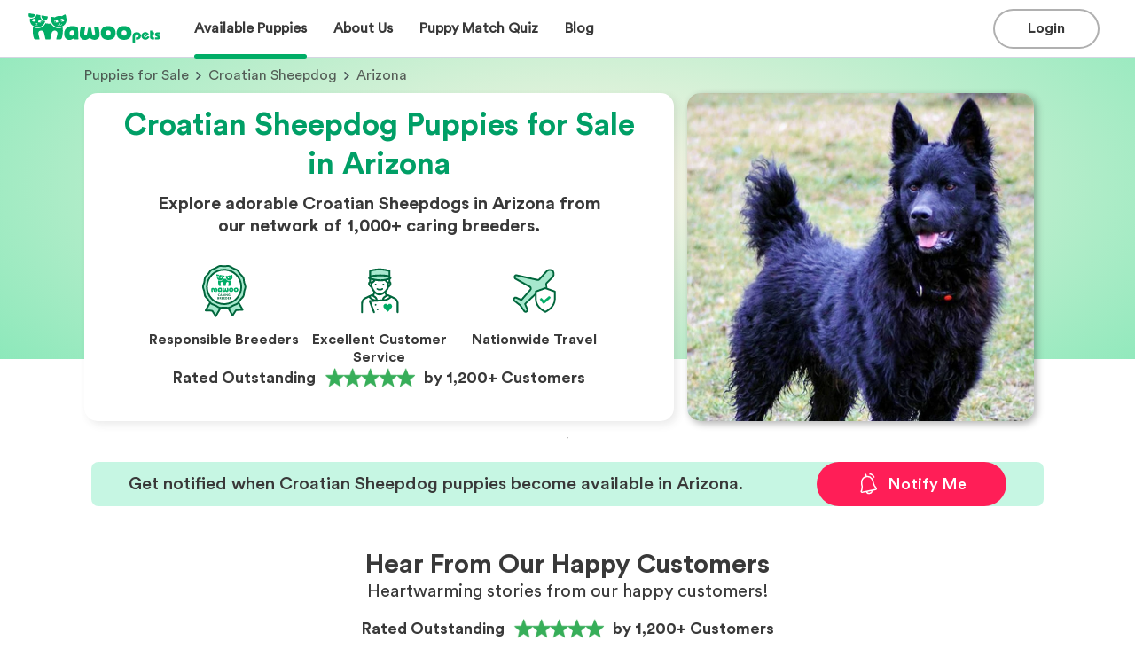

--- FILE ---
content_type: text/html; charset=utf-8
request_url: https://www.mawoopets.com/puppies-for-sale/croatian-sheepdog/arizona
body_size: 318020
content:
<!DOCTYPE html><html lang="en" prefix="og: https://ogp.me/ns#"><head><meta property="og:title" content="Croatian Sheepdog Puppies for Sale in Arizona | MawooPets.com"/><meta name="og:description" content="Browse adorable Croatian Sheepdog puppies for sale in Arizona from our network of 1,000+ trusted breeders. Live Customer Support. Nationwide Delivery. Start your search today!"/><meta property="og:type" content="website"/><meta property="og:url" content="https://www.mawoopets.com/puppies-for-sale/croatian-sheepdog/arizona"/><meta property="og:image" content="https://d3fl3olb889hwr.cloudfront.net/images/1649858918745_373543.small.jpg"/><meta property="og:image:alt" content="Search image"/><meta property="og:locale" content="en_US"/><meta name="twitter:card" content="summary_large_image"/><meta name="twitter:title" content="Croatian Sheepdog Puppies for Sale in Arizona | MawooPets.com"/><meta name="twitter:description" content="Browse adorable Croatian Sheepdog puppies for sale in Arizona from our network of 1,000+ trusted breeders. Live Customer Support. Nationwide Delivery. Start your search today!"/><meta name="twitter:image" content="https://d3fl3olb889hwr.cloudfront.net/images/1649858918745_373543.small.jpg"/><title>Croatian Sheepdog Puppies for Sale in Arizona | MawooPets.com</title><link rel="canonical" href="https://www.mawoopets.com/puppies-for-sale/croatian-sheepdog"/><meta name="description" content="Browse adorable Croatian Sheepdog puppies for sale in Arizona from our network of 1,000+ trusted breeders. Live Customer Support. Nationwide Delivery. Start your search today!"/><meta charSet="UTF-8"/><meta http-equiv="X-UA-Compatible" content="IE=edge"/><meta name="viewport" content="width=device-width, initial-scale=1, maximum-scale=1"/><script type="application/ld+json">{"@context":"https://schema.org","@type":"BreadcrumbList","itemListElement":[{"@type":"ListItem","position":1,"name":"Home","item":"https://www.mawoopets.com"},{"@type":"ListItem","position":2,"name":"Puppies for Sale","item":"https://www.mawoopets.com/puppies-for-sale"},{"@type":"ListItem","position":3,"name":"Croatian Sheepdog","item":"https://www.mawoopets.com/puppies-for-sale/croatian-sheepdog"},{"@type":"ListItem","position":4,"name":"Arizona"}]}</script><script type="application/ld+json">{"@context":"https://schema.org","@type":"ImageObject","contentUrl":"https://d3fl3olb889hwr.cloudfront.net/images/1649858918745_373543.small.jpg","caption":"Adorable Croatian Sheepdog puppy","representativeOfPage":"True","name":"Croatian Sheepdog dog","description":"Croatian Sheepdog puppy for sale by Mawoo Pets","width":391,"height":370,"contentLocation":"Arizona"}</script><link rel="preload" as="image" imageSrcSet="/_next/image?url=https%3A%2F%2Fd3fl3olb889hwr.cloudfront.net%2Fimages%2F1649858921057_643791.small.jpg&amp;w=640&amp;q=90 1x, /_next/image?url=https%3A%2F%2Fd3fl3olb889hwr.cloudfront.net%2Fimages%2F1649858921057_643791.small.jpg&amp;w=828&amp;q=90 2x" fetchpriority="high"/><link rel="preload" as="image" imageSrcSet="/_next/image?url=https%3A%2F%2Fd3fl3olb889hwr.cloudfront.net%2Fimages%2F1649858918745_373543.small.jpg&amp;w=640&amp;q=90 1x, /_next/image?url=https%3A%2F%2Fd3fl3olb889hwr.cloudfront.net%2Fimages%2F1649858918745_373543.small.jpg&amp;w=828&amp;q=90 2x" fetchpriority="high"/><meta name="next-head-count" content="21"/><meta name="theme-color" content="#317EFB"/><link rel="manifest" href="/manifest.json"/><link rel="apple-touch-icon" href="/icon.png"/><link rel="icon" href="https://www.mawoopets.com/mawoo_fav_icon.svg" sizes="any" type="image/svg+xml"/><meta name="theme-color" content="#ffffff"/><link rel="dns-prefetch" href="https://cdn.livechatinc.com"/><link rel="preload" href="/fonts/Circular Std Bold.ttf" as="font" crossorigin="" type="font/ttf"/><link rel="preload" href="/fonts/Circular Std Book.ttf" as="font" crossorigin="" type="font/ttf"/><link rel="preload" href="/_next/static/css/445e2514d17db7f7.css" as="style"/><link rel="stylesheet" href="/_next/static/css/445e2514d17db7f7.css" data-n-g=""/><link rel="preload" href="/_next/static/css/b015c03c454d85f3.css" as="style"/><link rel="stylesheet" href="/_next/static/css/b015c03c454d85f3.css" data-n-p=""/><link rel="preload" href="/_next/static/css/f263bb9eee118671.css" as="style"/><link rel="stylesheet" href="/_next/static/css/f263bb9eee118671.css" data-n-p=""/><link rel="preload" href="/_next/static/css/7e53cd9e8fb91d11.css" as="style"/><link rel="stylesheet" href="/_next/static/css/7e53cd9e8fb91d11.css"/><link rel="preload" href="/_next/static/css/a11e2e4a1be2f94b.css" as="style"/><link rel="stylesheet" href="/_next/static/css/a11e2e4a1be2f94b.css"/><link rel="preload" href="/_next/static/css/1430f88f0b3df2c6.css" as="style"/><link rel="stylesheet" href="/_next/static/css/1430f88f0b3df2c6.css"/><link rel="preload" href="/_next/static/css/c2d447b5aa566849.css" as="style"/><link rel="stylesheet" href="/_next/static/css/c2d447b5aa566849.css"/><link rel="preload" href="/_next/static/css/0a2de123d98b0b22.css" as="style"/><link rel="stylesheet" href="/_next/static/css/0a2de123d98b0b22.css"/><link rel="preload" href="/_next/static/css/6d1de034fdff3118.css" as="style"/><link rel="stylesheet" href="/_next/static/css/6d1de034fdff3118.css"/><link rel="preload" href="/_next/static/css/331ef6eba445922e.css" as="style"/><link rel="stylesheet" href="/_next/static/css/331ef6eba445922e.css"/><link rel="preload" href="/_next/static/css/be2cc4de5542ec32.css" as="style"/><link rel="stylesheet" href="/_next/static/css/be2cc4de5542ec32.css"/><link rel="preload" href="/_next/static/css/a8591a472f633444.css" as="style"/><link rel="stylesheet" href="/_next/static/css/a8591a472f633444.css"/><noscript data-n-css=""></noscript><script defer="" nomodule="" src="/_next/static/chunks/polyfills-42372ed130431b0a.js"></script><script defer="" src="/_next/static/chunks/9755-31c9dfa68856ea23.js"></script><script defer="" src="/_next/static/chunks/3253-eb5c4ec3260c6e91.js"></script><script defer="" src="/_next/static/chunks/5155-03a196c1411f9846.js"></script><script defer="" src="/_next/static/chunks/6896.93a691d602618c96.js"></script><script defer="" src="/_next/static/chunks/9834-d53596829d052da1.js"></script><script defer="" src="/_next/static/chunks/3092-6f949ff20b150aa0.js"></script><script defer="" src="/_next/static/chunks/54-bfa36b594a7508f7.js"></script><script defer="" src="/_next/static/chunks/5502.19c1acb0b6bf8e64.js"></script><script defer="" src="/_next/static/chunks/2327.7ef71bca2f6928d1.js"></script><script defer="" src="/_next/static/chunks/6683-21e30a3beb253c5c.js"></script><script defer="" src="/_next/static/chunks/8182.96b288c00f565427.js"></script><script defer="" src="/_next/static/chunks/4011.adb5822399525e77.js"></script><script defer="" src="/_next/static/chunks/7178.1aac58b2c25b71b6.js"></script><script defer="" src="/_next/static/chunks/2261-7247769ed6cf1c8b.js"></script><script defer="" src="/_next/static/chunks/7120.aff4cee454c3fe2d.js"></script><script defer="" src="/_next/static/chunks/4430.012bd7eb4df02981.js"></script><script defer="" src="/_next/static/chunks/1556.c01e93973a8a5b87.js"></script><script defer="" src="/_next/static/chunks/7377.8bd8685e375ab17d.js"></script><script defer="" src="/_next/static/chunks/823.01068a10c22fecf1.js"></script><script defer="" src="/_next/static/chunks/126.ef9dc41bebdc5100.js"></script><script defer="" src="/_next/static/chunks/8667.8f8b66cba412b63c.js"></script><script defer="" src="/_next/static/chunks/8002.90ade0636949a935.js"></script><script defer="" src="/_next/static/chunks/5102.1130a1684934a857.js"></script><script src="/_next/static/chunks/webpack-c482ef3279042651.js" defer=""></script><script src="/_next/static/chunks/framework-40461e51349ca8e7.js" defer=""></script><script src="/_next/static/chunks/main-1fb81a30d9d790fa.js" defer=""></script><script src="/_next/static/chunks/pages/_app-2d15f15f9df94e90.js" defer=""></script><script src="/_next/static/chunks/3888-1036eb59ab1354ba.js" defer=""></script><script src="/_next/static/chunks/9605-a4675520eb7480eb.js" defer=""></script><script src="/_next/static/chunks/1664-92c776cbf5a2fe38.js" defer=""></script><script src="/_next/static/chunks/9138-728efc87730cedc6.js" defer=""></script><script src="/_next/static/chunks/3921-0c3d852c93654d38.js" defer=""></script><script src="/_next/static/chunks/9186-260fe5f9acdcbd24.js" defer=""></script><script src="/_next/static/chunks/8195-70a9db7d6d7f3a7c.js" defer=""></script><script src="/_next/static/chunks/9189-a8c3425063497ffd.js" defer=""></script><script src="/_next/static/chunks/5488-ce2ff5173a1b2db0.js" defer=""></script><script src="/_next/static/chunks/pages/puppies-for-sale/%5Bbreed-slug%5D/%5Bstate%5D-2a540a347a433f6d.js" defer=""></script><script src="/_next/static/cUTwX-QxT0j29eIMvZ4Br/_buildManifest.js" defer=""></script><script src="/_next/static/cUTwX-QxT0j29eIMvZ4Br/_ssgManifest.js" defer=""></script><style id="__jsx-c4338bd66081d3d3">html,body{margin:0px;padding:0px}*{-webkit-font-smoothing:antialiased;-moz-osx-font-smoothing:grayscale;font-family:"Circular Std Book",Helvetica,Arial,sans-serif}@font-face{font-family:"Circular Std Blk";src:url("/fonts/Circular Std Blk.ttf");font-display:swap}@font-face{font-family:"Circular Std bld";src:url("/fonts/Circular Std Bold.ttf");font-display:swap}@font-face{font-family:"Circular Std Book";src:url("/fonts/Circular Std Book.ttf");font-display:swap}@font-face{font-family:"Circular Std Medium";src:url("/fonts/Circular Std Medium.ttf");font-display:swap}</style></head><body><div id="__next"><div class="_state__main__Ugq0_"><div id="navbar" class="Header_container__fwrRc"><div class="Header_header__f5efO"><div class="Header_sections1__hEkjU"><a href="/"><div class="Header_mawoo__Pg9Bx" role="img" aria-label="Mawoo Pets"></div></a><div class="Header_options__Gi3q4"><div class="Header_buttons__9yzFW"><div class="Header_buttonContainer2__3n8R2"><div class="Header_puppiesOption__m4GkF"><div class="MenuItem_menuItemLink___beT_"><div class="MenuItem_menuItem__2y7Yq"><div class="MenuItem_title__m8BrK">Available Puppies</div><div class="MenuItem_bar__FZfiy MenuItem_activeBar__D3jU_"></div></div></div></div></div></div><div class="Header_buttons__9yzFW"><div class="Header_buttonContainer2__3n8R2"><div class="Header_puppiesOption__m4GkF"><div class="MenuItem_menuItemLink___beT_"><div class="MenuItem_menuItem__2y7Yq"><div class="MenuItem_title__m8BrK">About Us</div><div class="MenuItem_bar__FZfiy"></div></div></div></div></div></div><a class="MenuItem_menuItemLink___beT_" href="/dog-breed-quiz"><div class="MenuItem_menuItem__2y7Yq"><div class="MenuItem_title__m8BrK">Puppy Match Quiz</div><div class="MenuItem_bar__FZfiy"></div></div></a><a class="MenuItem_menuItemLink___beT_" href="/blog"><div class="MenuItem_menuItem__2y7Yq"><div class="MenuItem_title__m8BrK">Blog</div><div class="MenuItem_bar__FZfiy"></div></div></a></div></div><div class="Header_sections2__hicvk"><div class="Header_actions__188CJ"><div class="Header_buttons__9yzFW"><div class="Header_buttonContainer__tYH9q"><button class="Button_button__Jr_vD Button_black-login__EEmpY Button_extra-short___Sgta"><div class="Button_content__bIBaO"><div class="Button_title__VIslh">Login</div></div></button></div></div><div class="Header_burger__UM91P Header_open__jCFvM"></div></div></div></div></div><div class="LandingCover_landingCoverContainer__9pJDp"><div class="LandingCover_backgroundCover__pZsPE"></div><div class="LandingCover_container__IWvam"><div class="LandingCover_breadcrumbs__X9kzA"><div class="LandingCover_steps__hVLg1"><a class="LandingCover_step__iCAGd" href="https://www.mawoopets.com/puppies-for-sale">Puppies for Sale</a><span class="LandingCover_arrowRight__Hn2IS"></span><a class="LandingCover_step__iCAGd" href="https://www.mawoopets.com/puppies-for-sale/croatian-sheepdog">Croatian Sheepdog</a><span class="LandingCover_arrowRight__Hn2IS"></span> <!-- -->Arizona</div></div><div class="LandingCover_cardsContainer__1SDBR"><div class="LandingCover_breedCardSummary__FcLd0"><h1>Croatian Sheepdog Puppies for Sale in Arizona</h1><p class="LandingCover_description__WpEw6">Explore adorable Croatian Sheepdogs in Arizona from our network of 1,000+ caring breeders.</p><div class="LandingCover_badgeContainer__LV1WV"><div class="LandingCover_badge__w__Bd"><img alt="Responsible Breeders" loading="lazy" width="60" height="60" decoding="async" data-nimg="1" style="color:transparent" srcSet="/_next/image?url=%2Flanding%2Fresponsible_breeder.svg&amp;w=254&amp;q=75 1x" src="/_next/image?url=%2Flanding%2Fresponsible_breeder.svg&amp;w=254&amp;q=75"/><h3>Responsible Breeders</h3></div><div class="LandingCover_badge__w__Bd"><img alt="Excellent Customer Service" loading="lazy" width="60" height="60" decoding="async" data-nimg="1" style="color:transparent" srcSet="/_next/image?url=%2Flanding%2Fconcierge.svg&amp;w=254&amp;q=75 1x" src="/_next/image?url=%2Flanding%2Fconcierge.svg&amp;w=254&amp;q=75"/><h3>Excellent Customer Service</h3></div><div class="LandingCover_badge__w__Bd"><img alt="Nationwide Travel" loading="lazy" width="60" height="60" decoding="async" data-nimg="1" style="color:transparent" srcSet="/_next/image?url=%2Flanding%2Ftravel.svg&amp;w=254&amp;q=75 1x" src="/_next/image?url=%2Flanding%2Ftravel.svg&amp;w=254&amp;q=75"/><h3>Nationwide Travel</h3></div></div><div class="LandingCover_trustpilot__itiws"><div rel="noopener noreferrer" class="trustpilot_trustpilot__wXllM"><p>Rated Outstanding</p><svg width="122" height="44" viewBox="0 0 122 44" fill="none" xmlns="http://www.w3.org/2000/svg" xmlns:xlink="http://www.w3.org/1999/xlink"><rect width="122" height="44" fill="url(#pattern0_30720_59202)"></rect><defs><pattern id="pattern0_30720_59202" patternContentUnits="objectBoundingBox" width="1" height="1"><use xlink:href="#image0_30720_59202" transform="matrix(0.000815591 0 0 0.00224905 -0.120879 -0.606061)"></use></pattern><image id="image0_30720_59202" width="1536" height="1024" preserveAspectRatio="none" xlink:href="[data-uri]"></image></defs></svg><p class="trustpilot_customers__c8Cp5">by 1,200+ Customers</p></div></div></div><div class="LandingCover_mobileCoverImg__arZQc"><img alt="mobile landing cover image" fetchpriority="high" width="414" height="190" decoding="async" data-nimg="1" style="color:transparent" srcSet="/_next/image?url=https%3A%2F%2Fd3fl3olb889hwr.cloudfront.net%2Fimages%2F1649858921057_643791.small.jpg&amp;w=640&amp;q=90 1x, /_next/image?url=https%3A%2F%2Fd3fl3olb889hwr.cloudfront.net%2Fimages%2F1649858921057_643791.small.jpg&amp;w=828&amp;q=90 2x" src="/_next/image?url=https%3A%2F%2Fd3fl3olb889hwr.cloudfront.net%2Fimages%2F1649858921057_643791.small.jpg&amp;w=828&amp;q=90"/></div><div class="LandingCover_desktopImageHolder__c44VE"><img alt="desktop landing cover" fetchpriority="high" width="391" height="370" decoding="async" data-nimg="1" style="color:transparent" srcSet="/_next/image?url=https%3A%2F%2Fd3fl3olb889hwr.cloudfront.net%2Fimages%2F1649858918745_373543.small.jpg&amp;w=640&amp;q=90 1x, /_next/image?url=https%3A%2F%2Fd3fl3olb889hwr.cloudfront.net%2Fimages%2F1649858918745_373543.small.jpg&amp;w=828&amp;q=90 2x" src="/_next/image?url=https%3A%2F%2Fd3fl3olb889hwr.cloudfront.net%2Fimages%2F1649858918745_373543.small.jpg&amp;w=828&amp;q=90"/></div></div></div></div><div class="Featured_featuredContainer__Wd1CQ"><hr/><div class="Featured_featuredTitle__MyccV"></div><div class="Featured_featuredGrid__OK6eW"><div class="NotificationCard_notificationCard__faVek NotificationCard_pair__y8k0F"><h3 class="NotificationCard_message__PeuvC">Get notified when Croatian Sheepdog puppies become available in Arizona.</h3><button class="NotificationCard_notificationButton___oj3V"><img src="/form_modal/alert.svg" alt="notification bell" class="NotificationCard_notificationImg__gAR7w"/> <!-- -->Notify Me</button></div></div></div><div class="_state___sectionRw__r5C2_"><section><div class="CustomerReview_reviews__qKnZB"><div class="CustomerReview_content__4KMvy"><div class="CustomerReview_header__eQ8U8"><h1 class="Title_h1Small__s76Iy Title_title__6QR87">Hear From Our Happy Customers</h1><p class="TextBody_text__s_S0h TextBody_regular__sdhGt TextBody_l__855df">Heartwarming stories from our happy customers!</p></div><div rel="noopener noreferrer" class="trustpilot_trustpilot__wXllM"><p>Rated Outstanding</p><svg width="122" height="44" viewBox="0 0 122 44" fill="none" xmlns="http://www.w3.org/2000/svg" xmlns:xlink="http://www.w3.org/1999/xlink"><rect width="122" height="44" fill="url(#pattern0_30720_59202)"></rect><defs><pattern id="pattern0_30720_59202" patternContentUnits="objectBoundingBox" width="1" height="1"><use xlink:href="#image0_30720_59202" transform="matrix(0.000815591 0 0 0.00224905 -0.120879 -0.606061)"></use></pattern><image id="image0_30720_59202" width="1536" height="1024" preserveAspectRatio="none" xlink:href="[data-uri]"></image></defs></svg><p class="trustpilot_customers__c8Cp5">by 1,200+ Customers</p></div><div class="CustomerReview_cards___Kp04"><div class="swiper"><div class="swiper-wrapper"><div class="swiper-slide CustomerReview_slide__vmZeD"><div class="CustomerReview_card__FnXvN"><img alt="star" loading="lazy" width="320" height="420" decoding="async" data-nimg="1" style="color:transparent" srcSet="/_next/image?url=%2Freviews%2F18220.png&amp;w=360&amp;q=75 1x, /_next/image?url=%2Freviews%2F18220.png&amp;w=640&amp;q=75 2x" src="/_next/image?url=%2Freviews%2F18220.png&amp;w=640&amp;q=75"/><div class="CustomerReview_content__4KMvy"><div class="CustomerReview_stars__m1hgk"><img alt="star" loading="lazy" width="22" height="22" decoding="async" data-nimg="1" style="color:transparent" srcSet="/_next/image?url=%2Fstar.svg&amp;w=254&amp;q=75 1x" src="/_next/image?url=%2Fstar.svg&amp;w=254&amp;q=75"/><img alt="star" loading="lazy" width="22" height="22" decoding="async" data-nimg="1" style="color:transparent" srcSet="/_next/image?url=%2Fstar.svg&amp;w=254&amp;q=75 1x" src="/_next/image?url=%2Fstar.svg&amp;w=254&amp;q=75"/><img alt="star" loading="lazy" width="22" height="22" decoding="async" data-nimg="1" style="color:transparent" srcSet="/_next/image?url=%2Fstar.svg&amp;w=254&amp;q=75 1x" src="/_next/image?url=%2Fstar.svg&amp;w=254&amp;q=75"/><img alt="star" loading="lazy" width="22" height="22" decoding="async" data-nimg="1" style="color:transparent" srcSet="/_next/image?url=%2Fstar.svg&amp;w=254&amp;q=75 1x" src="/_next/image?url=%2Fstar.svg&amp;w=254&amp;q=75"/><img alt="star" loading="lazy" width="22" height="22" decoding="async" data-nimg="1" style="color:transparent" srcSet="/_next/image?url=%2Fstar.svg&amp;w=254&amp;q=75 1x" src="/_next/image?url=%2Fstar.svg&amp;w=254&amp;q=75"/></div><p class="TextBody_text__s_S0h TextBody_regular__sdhGt TextBody_s__uufaY"><b class="TextBody_text__s_S0h TextBody_bold__0xCgw TextBody_s__uufaY">Delvina J.</b>, <!-- -->Blythewood, SC</p><p class="TextBody_text__s_S0h TextBody_regular__sdhGt TextBody_s__uufaY">07/25/2024</p><p class="TextBody_text__s_S0h TextBody_regular__sdhGt TextBody_s__uufaY CustomerReview_review__QCd4B">Amazing customer service and attention to detail! I was assisted in every step of the way to get my new little Yorkie Cooper to me safe and sound. I came across their website after almost being scammed by a fraudulent company and I was so relieved to have found them. I highly recommend that you get your next puppy from them you won’t regret it! I will definitely use them again in the future.</p><p class="TextBody_text__s_S0h TextBody_regular__sdhGt TextBody_s__uufaY"><b class="TextBody_text__s_S0h TextBody_bold__0xCgw TextBody_s__uufaY">Puppy:</b> <a class="CustomerReview_link__t4f3U" href="https://www.mawoopets.com/puppy/cooper-green-collar-18220">Cooper</a>, <!-- -->Yorkshire Terrier</p></div></div></div><div class="swiper-slide CustomerReview_slide__vmZeD"><div class="CustomerReview_card__FnXvN"><img alt="star" loading="lazy" width="320" height="420" decoding="async" data-nimg="1" style="color:transparent" srcSet="/_next/image?url=%2Freviews%2F24837.png&amp;w=360&amp;q=75 1x, /_next/image?url=%2Freviews%2F24837.png&amp;w=640&amp;q=75 2x" src="/_next/image?url=%2Freviews%2F24837.png&amp;w=640&amp;q=75"/><div class="CustomerReview_content__4KMvy"><div class="CustomerReview_stars__m1hgk"><img alt="star" loading="lazy" width="22" height="22" decoding="async" data-nimg="1" style="color:transparent" srcSet="/_next/image?url=%2Fstar.svg&amp;w=254&amp;q=75 1x" src="/_next/image?url=%2Fstar.svg&amp;w=254&amp;q=75"/><img alt="star" loading="lazy" width="22" height="22" decoding="async" data-nimg="1" style="color:transparent" srcSet="/_next/image?url=%2Fstar.svg&amp;w=254&amp;q=75 1x" src="/_next/image?url=%2Fstar.svg&amp;w=254&amp;q=75"/><img alt="star" loading="lazy" width="22" height="22" decoding="async" data-nimg="1" style="color:transparent" srcSet="/_next/image?url=%2Fstar.svg&amp;w=254&amp;q=75 1x" src="/_next/image?url=%2Fstar.svg&amp;w=254&amp;q=75"/><img alt="star" loading="lazy" width="22" height="22" decoding="async" data-nimg="1" style="color:transparent" srcSet="/_next/image?url=%2Fstar.svg&amp;w=254&amp;q=75 1x" src="/_next/image?url=%2Fstar.svg&amp;w=254&amp;q=75"/><img alt="star" loading="lazy" width="22" height="22" decoding="async" data-nimg="1" style="color:transparent" srcSet="/_next/image?url=%2Fstar.svg&amp;w=254&amp;q=75 1x" src="/_next/image?url=%2Fstar.svg&amp;w=254&amp;q=75"/></div><p class="TextBody_text__s_S0h TextBody_regular__sdhGt TextBody_s__uufaY"><b class="TextBody_text__s_S0h TextBody_bold__0xCgw TextBody_s__uufaY">Tom G.</b>, <!-- -->Boerne, TX</p><p class="TextBody_text__s_S0h TextBody_regular__sdhGt TextBody_s__uufaY">08/04/2024</p><p class="TextBody_text__s_S0h TextBody_regular__sdhGt TextBody_s__uufaY CustomerReview_review__QCd4B">Mawoo Pets and their staff were amazing to work with. They made the process easy and kept me up to date on how my new puppy was doing. We received our new puppy a few days ago and she is amazing and adapting well to our family.</p><p class="TextBody_text__s_S0h TextBody_regular__sdhGt TextBody_s__uufaY"><b class="TextBody_text__s_S0h TextBody_bold__0xCgw TextBody_s__uufaY">Puppy:</b> <a class="CustomerReview_link__t4f3U" href="https://www.mawoopets.com/puppy/darling-nova-mini-husky-gal-24837">Darling Nova</a>, <!-- -->Miniature Husky</p></div></div></div><div class="swiper-slide CustomerReview_slide__vmZeD"><div class="CustomerReview_card__FnXvN"><img alt="star" loading="lazy" width="320" height="420" decoding="async" data-nimg="1" style="color:transparent" srcSet="/_next/image?url=%2Freviews%2F20549.png&amp;w=360&amp;q=75 1x, /_next/image?url=%2Freviews%2F20549.png&amp;w=640&amp;q=75 2x" src="/_next/image?url=%2Freviews%2F20549.png&amp;w=640&amp;q=75"/><div class="CustomerReview_content__4KMvy"><div class="CustomerReview_stars__m1hgk"><img alt="star" loading="lazy" width="22" height="22" decoding="async" data-nimg="1" style="color:transparent" srcSet="/_next/image?url=%2Fstar.svg&amp;w=254&amp;q=75 1x" src="/_next/image?url=%2Fstar.svg&amp;w=254&amp;q=75"/><img alt="star" loading="lazy" width="22" height="22" decoding="async" data-nimg="1" style="color:transparent" srcSet="/_next/image?url=%2Fstar.svg&amp;w=254&amp;q=75 1x" src="/_next/image?url=%2Fstar.svg&amp;w=254&amp;q=75"/><img alt="star" loading="lazy" width="22" height="22" decoding="async" data-nimg="1" style="color:transparent" srcSet="/_next/image?url=%2Fstar.svg&amp;w=254&amp;q=75 1x" src="/_next/image?url=%2Fstar.svg&amp;w=254&amp;q=75"/><img alt="star" loading="lazy" width="22" height="22" decoding="async" data-nimg="1" style="color:transparent" srcSet="/_next/image?url=%2Fstar.svg&amp;w=254&amp;q=75 1x" src="/_next/image?url=%2Fstar.svg&amp;w=254&amp;q=75"/><img alt="star" loading="lazy" width="22" height="22" decoding="async" data-nimg="1" style="color:transparent" srcSet="/_next/image?url=%2Fstar.svg&amp;w=254&amp;q=75 1x" src="/_next/image?url=%2Fstar.svg&amp;w=254&amp;q=75"/></div><p class="TextBody_text__s_S0h TextBody_regular__sdhGt TextBody_s__uufaY"><b class="TextBody_text__s_S0h TextBody_bold__0xCgw TextBody_s__uufaY">Jennifer E.</b>, <!-- -->Lago Vista, TX</p><p class="TextBody_text__s_S0h TextBody_regular__sdhGt TextBody_s__uufaY">12/02/2023</p><p class="TextBody_text__s_S0h TextBody_regular__sdhGt TextBody_s__uufaY CustomerReview_review__QCd4B">If you are wondering if this is the best service let me assure you it is. Everything about this experience has exceeded my expectations. As a former veterinary technician wildlife rehabber and zookeeper I know great animal and pet people when I meet them. Mawoo is bringing lives together in all the right ways. I’m telling everyone about this and of course seeing is believing. Our new bundle of joy arrived just as described but beyond our wildest dreams we are totally in love and now on day five after delivery. The customer vip treatment was an unexpected bonus and the breeder was so nice and caring.</p><p class="TextBody_text__s_S0h TextBody_regular__sdhGt TextBody_s__uufaY"><b class="TextBody_text__s_S0h TextBody_bold__0xCgw TextBody_s__uufaY">Puppy:</b> <a class="CustomerReview_link__t4f3U" href="https://www.mawoopets.com/puppy/max-20549">Max</a>, <!-- -->Shorkie</p></div></div></div><div class="swiper-slide CustomerReview_slide__vmZeD"><div class="CustomerReview_card__FnXvN"><img alt="star" loading="lazy" width="320" height="420" decoding="async" data-nimg="1" style="color:transparent" srcSet="/_next/image?url=%2Freviews%2F25329.png&amp;w=360&amp;q=75 1x, /_next/image?url=%2Freviews%2F25329.png&amp;w=640&amp;q=75 2x" src="/_next/image?url=%2Freviews%2F25329.png&amp;w=640&amp;q=75"/><div class="CustomerReview_content__4KMvy"><div class="CustomerReview_stars__m1hgk"><img alt="star" loading="lazy" width="22" height="22" decoding="async" data-nimg="1" style="color:transparent" srcSet="/_next/image?url=%2Fstar.svg&amp;w=254&amp;q=75 1x" src="/_next/image?url=%2Fstar.svg&amp;w=254&amp;q=75"/><img alt="star" loading="lazy" width="22" height="22" decoding="async" data-nimg="1" style="color:transparent" srcSet="/_next/image?url=%2Fstar.svg&amp;w=254&amp;q=75 1x" src="/_next/image?url=%2Fstar.svg&amp;w=254&amp;q=75"/><img alt="star" loading="lazy" width="22" height="22" decoding="async" data-nimg="1" style="color:transparent" srcSet="/_next/image?url=%2Fstar.svg&amp;w=254&amp;q=75 1x" src="/_next/image?url=%2Fstar.svg&amp;w=254&amp;q=75"/><img alt="star" loading="lazy" width="22" height="22" decoding="async" data-nimg="1" style="color:transparent" srcSet="/_next/image?url=%2Fstar.svg&amp;w=254&amp;q=75 1x" src="/_next/image?url=%2Fstar.svg&amp;w=254&amp;q=75"/><img alt="star" loading="lazy" width="22" height="22" decoding="async" data-nimg="1" style="color:transparent" srcSet="/_next/image?url=%2Fstar.svg&amp;w=254&amp;q=75 1x" src="/_next/image?url=%2Fstar.svg&amp;w=254&amp;q=75"/></div><p class="TextBody_text__s_S0h TextBody_regular__sdhGt TextBody_s__uufaY"><b class="TextBody_text__s_S0h TextBody_bold__0xCgw TextBody_s__uufaY">Wilma M.</b>, <!-- -->Mohrsville, PA</p><p class="TextBody_text__s_S0h TextBody_regular__sdhGt TextBody_s__uufaY">08/27/2024</p><p class="TextBody_text__s_S0h TextBody_regular__sdhGt TextBody_s__uufaY CustomerReview_review__QCd4B">I would like Mawoo to have more than 5 stars because they deserve that and more. They did not stop communicating with me, all my questions were answered. I completely recommend them. They are serious, truly professional. I am glad to have found them. Thank you.</p><p class="TextBody_text__s_S0h TextBody_regular__sdhGt TextBody_s__uufaY"><b class="TextBody_text__s_S0h TextBody_bold__0xCgw TextBody_s__uufaY">Puppy:</b> <a class="CustomerReview_link__t4f3U" href="https://www.mawoopets.com/puppy/martha-25329">Teacup Thumbelina</a>, <!-- -->Yorkshire Terrier</p></div></div></div><div class="swiper-slide CustomerReview_slide__vmZeD"><div class="CustomerReview_card__FnXvN"><img alt="star" loading="lazy" width="320" height="420" decoding="async" data-nimg="1" style="color:transparent" srcSet="/_next/image?url=%2Freviews%2F23166.png&amp;w=360&amp;q=75 1x, /_next/image?url=%2Freviews%2F23166.png&amp;w=640&amp;q=75 2x" src="/_next/image?url=%2Freviews%2F23166.png&amp;w=640&amp;q=75"/><div class="CustomerReview_content__4KMvy"><div class="CustomerReview_stars__m1hgk"><img alt="star" loading="lazy" width="22" height="22" decoding="async" data-nimg="1" style="color:transparent" srcSet="/_next/image?url=%2Fstar.svg&amp;w=254&amp;q=75 1x" src="/_next/image?url=%2Fstar.svg&amp;w=254&amp;q=75"/><img alt="star" loading="lazy" width="22" height="22" decoding="async" data-nimg="1" style="color:transparent" srcSet="/_next/image?url=%2Fstar.svg&amp;w=254&amp;q=75 1x" src="/_next/image?url=%2Fstar.svg&amp;w=254&amp;q=75"/><img alt="star" loading="lazy" width="22" height="22" decoding="async" data-nimg="1" style="color:transparent" srcSet="/_next/image?url=%2Fstar.svg&amp;w=254&amp;q=75 1x" src="/_next/image?url=%2Fstar.svg&amp;w=254&amp;q=75"/><img alt="star" loading="lazy" width="22" height="22" decoding="async" data-nimg="1" style="color:transparent" srcSet="/_next/image?url=%2Fstar.svg&amp;w=254&amp;q=75 1x" src="/_next/image?url=%2Fstar.svg&amp;w=254&amp;q=75"/><img alt="star" loading="lazy" width="22" height="22" decoding="async" data-nimg="1" style="color:transparent" srcSet="/_next/image?url=%2Fstar.svg&amp;w=254&amp;q=75 1x" src="/_next/image?url=%2Fstar.svg&amp;w=254&amp;q=75"/></div><p class="TextBody_text__s_S0h TextBody_regular__sdhGt TextBody_s__uufaY"><b class="TextBody_text__s_S0h TextBody_bold__0xCgw TextBody_s__uufaY">Lisa W.</b>, <!-- -->Franklin, GA</p><p class="TextBody_text__s_S0h TextBody_regular__sdhGt TextBody_s__uufaY">05/04/2024</p><p class="TextBody_text__s_S0h TextBody_regular__sdhGt TextBody_s__uufaY CustomerReview_review__QCd4B"> I did a lot of research to find the best place to find my next fur baby. Mawoo answered every single question in a timely manner and made the process so easy. I would definitely use their services again and would also recommend them to friends and family. My cute little guy is super healthy and with his forever family thanks to Mawoo❤️</p><p class="TextBody_text__s_S0h TextBody_regular__sdhGt TextBody_s__uufaY"><b class="TextBody_text__s_S0h TextBody_bold__0xCgw TextBody_s__uufaY">Puppy:</b> <a class="CustomerReview_link__t4f3U" href="https://www.mawoopets.com/puppy/smurf-23166">Smurf</a>, <!-- -->French Bulldog</p></div></div></div><div class="swiper-slide CustomerReview_slide__vmZeD"><div class="CustomerReview_card__FnXvN"><img alt="star" loading="lazy" width="320" height="420" decoding="async" data-nimg="1" style="color:transparent" srcSet="/_next/image?url=%2Freviews%2F23105.png&amp;w=360&amp;q=75 1x, /_next/image?url=%2Freviews%2F23105.png&amp;w=640&amp;q=75 2x" src="/_next/image?url=%2Freviews%2F23105.png&amp;w=640&amp;q=75"/><div class="CustomerReview_content__4KMvy"><div class="CustomerReview_stars__m1hgk"><img alt="star" loading="lazy" width="22" height="22" decoding="async" data-nimg="1" style="color:transparent" srcSet="/_next/image?url=%2Fstar.svg&amp;w=254&amp;q=75 1x" src="/_next/image?url=%2Fstar.svg&amp;w=254&amp;q=75"/><img alt="star" loading="lazy" width="22" height="22" decoding="async" data-nimg="1" style="color:transparent" srcSet="/_next/image?url=%2Fstar.svg&amp;w=254&amp;q=75 1x" src="/_next/image?url=%2Fstar.svg&amp;w=254&amp;q=75"/><img alt="star" loading="lazy" width="22" height="22" decoding="async" data-nimg="1" style="color:transparent" srcSet="/_next/image?url=%2Fstar.svg&amp;w=254&amp;q=75 1x" src="/_next/image?url=%2Fstar.svg&amp;w=254&amp;q=75"/><img alt="star" loading="lazy" width="22" height="22" decoding="async" data-nimg="1" style="color:transparent" srcSet="/_next/image?url=%2Fstar.svg&amp;w=254&amp;q=75 1x" src="/_next/image?url=%2Fstar.svg&amp;w=254&amp;q=75"/><img alt="star" loading="lazy" width="22" height="22" decoding="async" data-nimg="1" style="color:transparent" srcSet="/_next/image?url=%2Fstar.svg&amp;w=254&amp;q=75 1x" src="/_next/image?url=%2Fstar.svg&amp;w=254&amp;q=75"/></div><p class="TextBody_text__s_S0h TextBody_regular__sdhGt TextBody_s__uufaY"><b class="TextBody_text__s_S0h TextBody_bold__0xCgw TextBody_s__uufaY">Nicole V.</b>, <!-- -->Nunn, CO</p><p class="TextBody_text__s_S0h TextBody_regular__sdhGt TextBody_s__uufaY">05/12/2024</p><p class="TextBody_text__s_S0h TextBody_regular__sdhGt TextBody_s__uufaY CustomerReview_review__QCd4B">Very good communication the entire time! Husband came with puppy to deliver her to me and was a very nice gentleman!</p><p class="TextBody_text__s_S0h TextBody_regular__sdhGt TextBody_s__uufaY"><b class="TextBody_text__s_S0h TextBody_bold__0xCgw TextBody_s__uufaY">Puppy:</b> <a class="CustomerReview_link__t4f3U" href="https://www.mawoopets.com/puppy/princess-candy-23105">Princess Candy</a>, <!-- -->French Bulldog</p></div></div></div><div class="swiper-slide CustomerReview_slide__vmZeD"><div class="CustomerReview_card__FnXvN"><img alt="star" loading="lazy" width="320" height="420" decoding="async" data-nimg="1" style="color:transparent" srcSet="/_next/image?url=%2Freviews%2F25747.png&amp;w=360&amp;q=75 1x, /_next/image?url=%2Freviews%2F25747.png&amp;w=640&amp;q=75 2x" src="/_next/image?url=%2Freviews%2F25747.png&amp;w=640&amp;q=75"/><div class="CustomerReview_content__4KMvy"><div class="CustomerReview_stars__m1hgk"><img alt="star" loading="lazy" width="22" height="22" decoding="async" data-nimg="1" style="color:transparent" srcSet="/_next/image?url=%2Fstar.svg&amp;w=254&amp;q=75 1x" src="/_next/image?url=%2Fstar.svg&amp;w=254&amp;q=75"/><img alt="star" loading="lazy" width="22" height="22" decoding="async" data-nimg="1" style="color:transparent" srcSet="/_next/image?url=%2Fstar.svg&amp;w=254&amp;q=75 1x" src="/_next/image?url=%2Fstar.svg&amp;w=254&amp;q=75"/><img alt="star" loading="lazy" width="22" height="22" decoding="async" data-nimg="1" style="color:transparent" srcSet="/_next/image?url=%2Fstar.svg&amp;w=254&amp;q=75 1x" src="/_next/image?url=%2Fstar.svg&amp;w=254&amp;q=75"/><img alt="star" loading="lazy" width="22" height="22" decoding="async" data-nimg="1" style="color:transparent" srcSet="/_next/image?url=%2Fstar.svg&amp;w=254&amp;q=75 1x" src="/_next/image?url=%2Fstar.svg&amp;w=254&amp;q=75"/><img alt="star" loading="lazy" width="22" height="22" decoding="async" data-nimg="1" style="color:transparent" srcSet="/_next/image?url=%2Fstar.svg&amp;w=254&amp;q=75 1x" src="/_next/image?url=%2Fstar.svg&amp;w=254&amp;q=75"/></div><p class="TextBody_text__s_S0h TextBody_regular__sdhGt TextBody_s__uufaY"><b class="TextBody_text__s_S0h TextBody_bold__0xCgw TextBody_s__uufaY">Lucas H.</b>, <!-- -->Phoenix, AZ</p><p class="TextBody_text__s_S0h TextBody_regular__sdhGt TextBody_s__uufaY">08/15/2024</p><p class="TextBody_text__s_S0h TextBody_regular__sdhGt TextBody_s__uufaY CustomerReview_review__QCd4B">Best customer service! They made it a great experience and answered every question I had. They responded very fast too.</p><p class="TextBody_text__s_S0h TextBody_regular__sdhGt TextBody_s__uufaY"><b class="TextBody_text__s_S0h TextBody_bold__0xCgw TextBody_s__uufaY">Puppy:</b> <a class="CustomerReview_link__t4f3U" href="https://www.mawoopets.com/puppy/zuri-25747">Zuri</a>, <!-- -->Goldendoodle</p></div></div></div><div class="swiper-slide CustomerReview_slide__vmZeD"><div class="CustomerReview_card__FnXvN"><img alt="star" loading="lazy" width="320" height="420" decoding="async" data-nimg="1" style="color:transparent" srcSet="/_next/image?url=%2Freviews%2F20539.png&amp;w=360&amp;q=75 1x, /_next/image?url=%2Freviews%2F20539.png&amp;w=640&amp;q=75 2x" src="/_next/image?url=%2Freviews%2F20539.png&amp;w=640&amp;q=75"/><div class="CustomerReview_content__4KMvy"><div class="CustomerReview_stars__m1hgk"><img alt="star" loading="lazy" width="22" height="22" decoding="async" data-nimg="1" style="color:transparent" srcSet="/_next/image?url=%2Fstar.svg&amp;w=254&amp;q=75 1x" src="/_next/image?url=%2Fstar.svg&amp;w=254&amp;q=75"/><img alt="star" loading="lazy" width="22" height="22" decoding="async" data-nimg="1" style="color:transparent" srcSet="/_next/image?url=%2Fstar.svg&amp;w=254&amp;q=75 1x" src="/_next/image?url=%2Fstar.svg&amp;w=254&amp;q=75"/><img alt="star" loading="lazy" width="22" height="22" decoding="async" data-nimg="1" style="color:transparent" srcSet="/_next/image?url=%2Fstar.svg&amp;w=254&amp;q=75 1x" src="/_next/image?url=%2Fstar.svg&amp;w=254&amp;q=75"/><img alt="star" loading="lazy" width="22" height="22" decoding="async" data-nimg="1" style="color:transparent" srcSet="/_next/image?url=%2Fstar.svg&amp;w=254&amp;q=75 1x" src="/_next/image?url=%2Fstar.svg&amp;w=254&amp;q=75"/><img alt="star" loading="lazy" width="22" height="22" decoding="async" data-nimg="1" style="color:transparent" srcSet="/_next/image?url=%2Fstar.svg&amp;w=254&amp;q=75 1x" src="/_next/image?url=%2Fstar.svg&amp;w=254&amp;q=75"/></div><p class="TextBody_text__s_S0h TextBody_regular__sdhGt TextBody_s__uufaY"><b class="TextBody_text__s_S0h TextBody_bold__0xCgw TextBody_s__uufaY">Angelita B.</b>, <!-- -->Missouri City, TX</p><p class="TextBody_text__s_S0h TextBody_regular__sdhGt TextBody_s__uufaY">11/25/2023</p><p class="TextBody_text__s_S0h TextBody_regular__sdhGt TextBody_s__uufaY CustomerReview_review__QCd4B">OMG it was the best experience I have ever had. I got scammed for over two grand from another place so I was very reluctant. Mawoo was absolutely outstanding,  kept in contact throughout the whole thing even when I got home. It’s a smooth transition to getting your baby home ... this is the way to go!</p><p class="TextBody_text__s_S0h TextBody_regular__sdhGt TextBody_s__uufaY"><b class="TextBody_text__s_S0h TextBody_bold__0xCgw TextBody_s__uufaY">Puppy:</b> <a class="CustomerReview_link__t4f3U" href="https://www.mawoopets.com/puppy/darla-20539">Darla</a>, <!-- -->Yorkshire Terrier</p></div></div></div><div class="swiper-slide CustomerReview_slide__vmZeD"><div class="CustomerReview_card__FnXvN"><img alt="star" loading="lazy" width="320" height="420" decoding="async" data-nimg="1" style="color:transparent" srcSet="/_next/image?url=%2Freviews%2F20585.png&amp;w=360&amp;q=75 1x, /_next/image?url=%2Freviews%2F20585.png&amp;w=640&amp;q=75 2x" src="/_next/image?url=%2Freviews%2F20585.png&amp;w=640&amp;q=75"/><div class="CustomerReview_content__4KMvy"><div class="CustomerReview_stars__m1hgk"><img alt="star" loading="lazy" width="22" height="22" decoding="async" data-nimg="1" style="color:transparent" srcSet="/_next/image?url=%2Fstar.svg&amp;w=254&amp;q=75 1x" src="/_next/image?url=%2Fstar.svg&amp;w=254&amp;q=75"/><img alt="star" loading="lazy" width="22" height="22" decoding="async" data-nimg="1" style="color:transparent" srcSet="/_next/image?url=%2Fstar.svg&amp;w=254&amp;q=75 1x" src="/_next/image?url=%2Fstar.svg&amp;w=254&amp;q=75"/><img alt="star" loading="lazy" width="22" height="22" decoding="async" data-nimg="1" style="color:transparent" srcSet="/_next/image?url=%2Fstar.svg&amp;w=254&amp;q=75 1x" src="/_next/image?url=%2Fstar.svg&amp;w=254&amp;q=75"/><img alt="star" loading="lazy" width="22" height="22" decoding="async" data-nimg="1" style="color:transparent" srcSet="/_next/image?url=%2Fstar.svg&amp;w=254&amp;q=75 1x" src="/_next/image?url=%2Fstar.svg&amp;w=254&amp;q=75"/><img alt="star" loading="lazy" width="22" height="22" decoding="async" data-nimg="1" style="color:transparent" srcSet="/_next/image?url=%2Fstar.svg&amp;w=254&amp;q=75 1x" src="/_next/image?url=%2Fstar.svg&amp;w=254&amp;q=75"/></div><p class="TextBody_text__s_S0h TextBody_regular__sdhGt TextBody_s__uufaY"><b class="TextBody_text__s_S0h TextBody_bold__0xCgw TextBody_s__uufaY">Erin D.</b>, <!-- -->Poughquag, NY</p><p class="TextBody_text__s_S0h TextBody_regular__sdhGt TextBody_s__uufaY">12/23/2023</p><p class="TextBody_text__s_S0h TextBody_regular__sdhGt TextBody_s__uufaY CustomerReview_review__QCd4B">We had a great experience getting our newest family member through Mawoo pets. From beginning to end the process was easy and there was open communication with the company and the breeder the entire time.</p><p class="TextBody_text__s_S0h TextBody_regular__sdhGt TextBody_s__uufaY"><b class="TextBody_text__s_S0h TextBody_bold__0xCgw TextBody_s__uufaY">Puppy:</b> <a class="CustomerReview_link__t4f3U" href="https://www.mawoopets.com/puppy/lime-green-collar-20585">Lime Green</a>, <!-- -->Golden Retriever</p></div></div></div></div></div><button class="CustomerReview_swiperButton__93Gge CustomerReview_swiperPrev__UrXAq"></button><button class="CustomerReview_swiperButton__93Gge CustomerReview_swiperNext__r1S74"></button></div></div><div class="CustomerReview_button__du2as"><a class="Button_aTag__EqUXm" href="/reviews"><button class="Button_button__Jr_vD Button_gold-solid__uFOKQ Button_medium__I0pbz"><div class="Button_content__bIBaO"><div class="Button_title__VIslh">Read all reviews</div></div></button></a></div></div></section></div><div class="How_how__Ig0vx"><h2>How Does Mawoo Pets Work?</h2><div class="How_steps__asBzX"><div class="How_step__L3v4T"><div class="How_iconContainer__WkKkr"><img alt="Search icon with a heart icon in its center" loading="lazy" width="95" height="80" decoding="async" data-nimg="1" class="How_icon__KpITd" style="color:transparent" srcSet="/_next/image?url=%2Fhome%2Fsearch.svg&amp;w=254&amp;q=75 1x" src="/_next/image?url=%2Fhome%2Fsearch.svg&amp;w=254&amp;q=75"/></div><div class="How_text__svzLJ"><p class="How_text__title__VuX6n">Find your perfect puppy</p><p>Search by breed, location, size, and more. Use our<!-- --> <a href="/dog-breed-quiz"> Puppy Match Quiz</a> or call our puppy concierge for personalized assistance.</p></div></div><div class="How_step__L3v4T"><div class="How_iconContainer__WkKkr"><img alt="Clipboard with a checkmark next to it" loading="lazy" width="95" height="80" decoding="async" data-nimg="1" class="How_icon__KpITd" style="color:transparent" srcSet="/_next/image?url=%2Fhome%2Freserve.svg&amp;w=254&amp;q=75 1x" src="/_next/image?url=%2Fhome%2Freserve.svg&amp;w=254&amp;q=75"/></div><div class="How_text__svzLJ"><p class="How_text__title__VuX6n">Reserve your puppy</p><p>Found the one? Fill out the reservation form and complete your payment to secure your puppy.</p></div></div><div class="How_step__L3v4T"><div class="How_iconContainer__WkKkr"><img alt="Travel crate with a heart icon in its center" loading="lazy" width="95" height="80" decoding="async" data-nimg="1" class="How_icon__KpITd" style="color:transparent" srcSet="/_next/image?url=%2Fhome%2Fcarry.svg&amp;w=254&amp;q=75 1x" src="/_next/image?url=%2Fhome%2Fcarry.svg&amp;w=254&amp;q=75"/></div><div class="How_text__svzLJ"><p class="How_text__title__VuX6n">Welcome your puppy</p><p>We will reach out to arrange the delivery or pickup of your puppy. Get ready to welcome your new furry friend into your home!</p></div></div></div><div class="How_call__CUQGB"><h2>Need Assistance?</h2><p class="How_call_date__pz_pi">We’re here Mon-Sat, 9AM - 9PM ET!</p><div class="How_buttons__7NX4s"><button type="button" class="mawooButton_btn__dYFbI mawooButton_secondary-outline__hOQPd How_btn__9lDGb"><svg width="24" height="26" viewBox="0 0 27 28" fill="none" xmlns="http://www.w3.org/2000/svg" class="How_btn_icon__Z_ff9"><path d="M25.4993 20.466V24.38C25.5006 24.7434 25.4318 25.1031 25.2971 25.436C25.1625 25.7689 24.965 26.0678 24.7174 26.3134C24.4698 26.559 24.1774 26.7461 23.859 26.8625C23.5407 26.9789 23.2033 27.0221 22.8686 26.9894C19.1554 26.5532 15.5885 25.1813 12.4547 22.984C9.53906 20.9809 7.06712 18.3083 5.2144 15.1559C3.17503 11.7523 1.90589 7.8771 1.50979 3.84433C1.47964 3.48355 1.5193 3.11992 1.62624 2.77661C1.73319 2.43331 1.90508 2.11783 2.13097 1.85029C2.35686 1.58274 2.6318 1.36897 2.93829 1.2226C3.24478 1.07623 3.5761 1.00047 3.91115 1.00013H7.53129C8.11692 0.993895 8.68466 1.21811 9.12869 1.63098C9.57273 2.04386 9.86276 2.61721 9.94472 3.24418C10.0975 4.49676 10.3809 5.72664 10.7894 6.91034C10.9518 7.37732 10.9869 7.88483 10.8907 8.37273C10.7944 8.86064 10.5708 9.30849 10.2464 9.66322V9.66322C9.32786 10.6563 9.11497 12.1349 9.86861 13.2583C11.0506 15.0203 12.4803 16.5715 14.1055 17.8557C15.1347 18.6689 16.596 18.4543 17.4867 17.4913V17.4913C17.8148 17.1405 18.229 16.8988 18.6803 16.7947C19.1315 16.6907 19.6009 16.7287 20.0328 16.9042C21.1277 17.3459 22.2652 17.6523 23.4237 17.8175C24.0099 17.9069 24.5452 18.2261 24.9279 18.7145C25.3106 19.2028 25.5139 19.8261 25.4993 20.466Z" stroke-width="2" stroke-linecap="round" stroke-linejoin="round"></path></svg> Call: 1 (888) 488-7203</button></div></div></div><div class="Why_why__z1a0b"><div class="Why_why_container__VxFel"><div class="Why_why_container_titles__5rSqP"><h2 class="Why_why_title__fE7aj">Why Mawoo Pets?</h2><p class="Why_why_sub__UCI_G">We pride ourselves on bringing healthy puppies from trusted breeders to loving forever homes.</p></div><div class="Why_why_features__OCPR5"><div class="Why_why_feature__yickF"><div class="Why_why_feature_icon__LkmuS"><img src="/icons/breeders.svg" alt="Responsible Breeders" class="Why_why_feature_icon_img__XTg2O"/></div><h3 class="Why_why_feature_title__lJhsO">Responsible Breeders</h3></div><div class="Why_why_feature__yickF"><div class="Why_why_feature_icon__LkmuS"><img src="/icons/health.svg" alt="Health Guarantee" class="Why_why_feature_icon_img__XTg2O"/></div><h3 class="Why_why_feature_title__lJhsO">Health Guarantee</h3></div><div class="Why_why_feature__yickF"><div class="Why_why_feature_icon__LkmuS"><img src="/icons/concierge.svg" alt="Excellent Customer Service" class="Why_why_feature_icon_img__XTg2O"/></div><h3 class="Why_why_feature_title__lJhsO">Excellent Customer Service</h3></div><div class="Why_why_feature__yickF"><div class="Why_why_feature_icon__LkmuS"><img src="/icons/secure.svg" alt="Secure and Simple Process" class="Why_why_feature_icon_img__XTg2O"/></div><h3 class="Why_why_feature_title__lJhsO">Secure and Simple Process</h3></div><div class="Why_why_feature__yickF"><div class="Why_why_feature_icon__LkmuS"><img src="/icons/travel.svg" alt="Pickup &amp; Delivery" class="Why_why_feature_icon_img__XTg2O"/></div><h3 class="Why_why_feature_title__lJhsO">Pickup &amp; Delivery</h3></div></div><button type="button" class="mawooButton_btn__dYFbI mawooButton_tertiary__UQkXF Why_btn__Ep5Pn">Discover the Mawoo Difference</button></div></div><div class="_state___sectionQuiz__hH70l"><div class="ourPartners_partner__72djQ"><h2 class="Title_h2__qls63 Title_title__6QR87">Our Partners Include</h2><section class="ourPartners_brands__fD3L0"><div><img alt="accredited brand " loading="lazy" width="200" height="72" decoding="async" data-nimg="1" class="ourPartners_image___ZHME" style="color:transparent" srcSet="/_next/image?url=%2Ftruspilot%2Faccredited.svg&amp;w=254&amp;q=75 1x, /_next/image?url=%2Ftruspilot%2Faccredited.svg&amp;w=640&amp;q=75 2x" src="/_next/image?url=%2Ftruspilot%2Faccredited.svg&amp;w=640&amp;q=75"/></div><div><img alt="wpa brand " loading="lazy" width="200" height="72" decoding="async" data-nimg="1" class="ourPartners_image___ZHME" style="color:transparent" srcSet="/_next/image?url=%2Ftruspilot%2Fwpa.svg&amp;w=254&amp;q=75 1x, /_next/image?url=%2Ftruspilot%2Fwpa.svg&amp;w=640&amp;q=75 2x" src="/_next/image?url=%2Ftruspilot%2Fwpa.svg&amp;w=640&amp;q=75"/></div><div><img alt="pet brand " loading="lazy" width="200" height="72" decoding="async" data-nimg="1" class="ourPartners_image___ZHME" style="color:transparent" srcSet="/_next/image?url=%2Ftruspilot%2Fpet.svg&amp;w=254&amp;q=75 1x, /_next/image?url=%2Ftruspilot%2Fpet.svg&amp;w=640&amp;q=75 2x" src="/_next/image?url=%2Ftruspilot%2Fpet.svg&amp;w=640&amp;q=75"/></div><div><img alt="swiftest brand " loading="lazy" width="200" height="72" decoding="async" data-nimg="1" class="ourPartners_image___ZHME" style="color:transparent" srcSet="/_next/image?url=%2Ftruspilot%2Fswiftest.svg&amp;w=254&amp;q=75 1x, /_next/image?url=%2Ftruspilot%2Fswiftest.svg&amp;w=640&amp;q=75 2x" src="/_next/image?url=%2Ftruspilot%2Fswiftest.svg&amp;w=640&amp;q=75"/></div></section></div><section><div class="PuppyQuizBanner_quizBanner__fTXPw"><div class="PuppyQuizBanner_banner__7vazg"><div class="PuppyQuizBanner_content__pGMwQ"><div class="PuppyQuizBanner_dogDesk__KtGJ9"><img alt="Great Dane dog with a red wizard hat" loading="lazy" width="279" height="275" decoding="async" data-nimg="1" style="color:transparent;width:100%;height:auto" srcSet="/_next/image?url=%2Fsearch%2Fwizard-desk.svg&amp;w=360&amp;q=75 1x, /_next/image?url=%2Fsearch%2Fwizard-desk.svg&amp;w=640&amp;q=75 2x" src="/_next/image?url=%2Fsearch%2Fwizard-desk.svg&amp;w=640&amp;q=75"/></div><div class="PuppyQuizBanner_dogMob__7vPSY"><img alt="Great Dane dog with a red wizard hat" loading="lazy" width="300" height="250" decoding="async" data-nimg="1" style="color:transparent;width:100%;height:auto" srcSet="/_next/image?url=%2Fsearch%2Fwizard-mobile.png&amp;w=360&amp;q=75 1x, /_next/image?url=%2Fsearch%2Fwizard-mobile.png&amp;w=640&amp;q=75 2x" src="/_next/image?url=%2Fsearch%2Fwizard-mobile.png&amp;w=640&amp;q=75"/></div><div class="PuppyQuizBanner_text__EhXw7"><h2>Let our Wizard help you! 🪄</h2><p>Find your perfect puppy with our interactive Puppy Match Quiz!</p></div></div><a class="PuppyQuizBanner_btn__euH6v" href="/dog-breed-quiz"><button class="Button_button__Jr_vD Button_pink-solid__g2J1f Button_medium__I0pbz"><div class="Button_content__bIBaO"><div class="Button_title__VIslh">Try Puppy Match Quiz</div></div></button></a></div></div></section></div><div class="Facts_factsBackground__CMs7K"><div class="Facts_factsContainer__ch4pQ"><div class="Facts_factsText__yOa8n"><h2>Croatian Sheepdog<!-- --> Breed Information</h2><p>The Croatian Sheepdog is a versatile and intelligent breed, renowned for its herding abilities and loyalty. With a striking black coat and a lively disposition, these dogs thrive in active environments. They are highly trainable, making them excellent companions for experienced owners who can provide mental and physical stimulation. Known for their protective nature, Croatian Sheepdogs form strong bonds with their families, making them both devoted pets and reliable working dogs.</p><p></p></div><div class="Facts_facts__Z0hus"><div class="Facts_factsHeader__neyOy"><p>Breed Fast Facts</p></div><div class="Facts_info__fCQZf"><div class="Facts_fact__IBi4C"><img src="/facts/weight.svg" alt="Weight icon in pounds" width="20" height="20"/><h5>Weight</h5><p>29 - 45 lbs</p></div><div class="Facts_fact__IBi4C"><img src="/facts/type.svg" alt="Dog icon" width="20" height="20"/><h5>Size</h5><p>Medium</p></div><div class="Facts_fact__IBi4C"><img src="/facts/energy.svg" alt="Thunderbolt icon" width="20" height="20"/><h5>Energy</h5><p>High</p></div><div class="Facts_fact__IBi4C"><img src="/facts/shedding.svg" alt="Dog shedder icon" width="20" height="20"/><h5>Shedding</h5><p>High</p></div><div class="Facts_fact__IBi4C"><img src="/facts/training.svg" alt="Badge icon" width="20" height="20"/><h5>Trainability</h5><p>Medium</p></div><div class="Facts_fact__IBi4C"><img src="/facts/life-span.svg" alt="Heart beat icon" width="20" height="20"/><h5>Life span</h5><p>12 to 14 years</p></div></div></div></div></div><div id="relatedBreeds" class="_state___sectionRb__0GEmA"><div class="RelatedBreeds_relatedBreedsContainer__lBcpu"><h2>Related Breeds to <!-- -->Croatian Sheepdog</h2><noscript><div></div></noscript></div></div><div class="_state___sectionCategories__dYWMn"><div id="category" class="Categories_categories__Z2nA6"><h2>Explore dog categories nationwide</h2><div class="Categories_box__DfqJ5 Categories_desktop__Ws7os"><a class="CategoryCard_category__Y3LIX" href="/puppies-for-sale/small"><div class="CategoryCard_image__W32Qr"><img alt="Dog Category Image" loading="lazy" width="340" height="230" decoding="async" data-nimg="1" class="CategoryCard_image__W32Qr" style="color:transparent" srcSet="/_next/image?url=%2Fsmall.png&amp;w=360&amp;q=75 1x, /_next/image?url=%2Fsmall.png&amp;w=828&amp;q=75 2x" src="/_next/image?url=%2Fsmall.png&amp;w=828&amp;q=75"/></div><div class="CategoryCard_footer__oTOEZ"><div class="CategoryCard_icon__LRc6E" style="background-image:url(/small.svg)"></div><p>Small Puppies</p></div></a><a class="CategoryCard_category__Y3LIX" href="/puppies-for-sale/emotional_support"><div class="CategoryCard_image__W32Qr"><img alt="Dog Category Image" loading="lazy" width="340" height="230" decoding="async" data-nimg="1" class="CategoryCard_image__W32Qr" style="color:transparent" srcSet="/_next/image?url=%2Femotional_support.png&amp;w=360&amp;q=75 1x, /_next/image?url=%2Femotional_support.png&amp;w=828&amp;q=75 2x" src="/_next/image?url=%2Femotional_support.png&amp;w=828&amp;q=75"/></div><div class="CategoryCard_footer__oTOEZ"><div class="CategoryCard_icon__LRc6E" style="background-image:url(/emotional_support.svg)"></div><p>Emotional Support Puppies</p></div></a><a class="CategoryCard_category__Y3LIX" href="/puppies-for-sale/affordable"><div class="CategoryCard_image__W32Qr"><img alt="Lady smiling and hugging her brown dog" loading="lazy" width="340" height="230" decoding="async" data-nimg="1" class="CategoryCard_image__W32Qr" style="color:transparent" srcSet="/_next/image?url=%2Faffordable.png&amp;w=360&amp;q=75 1x, /_next/image?url=%2Faffordable.png&amp;w=828&amp;q=75 2x" src="/_next/image?url=%2Faffordable.png&amp;w=828&amp;q=75"/></div><div class="CategoryCard_footer__oTOEZ"><div class="CategoryCard_icon__LRc6E" style="background-image:url(/affordable.svg)"></div><p>Puppies Under $1,000</p></div></a><a class="CategoryCard_category__Y3LIX" href="/puppies-for-sale/kid_friendly"><div class="CategoryCard_image__W32Qr"><img alt="Dog Category Image" loading="lazy" width="340" height="230" decoding="async" data-nimg="1" class="CategoryCard_image__W32Qr" style="color:transparent" srcSet="/_next/image?url=%2Fkid_friendly.png&amp;w=360&amp;q=75 1x, /_next/image?url=%2Fkid_friendly.png&amp;w=828&amp;q=75 2x" src="/_next/image?url=%2Fkid_friendly.png&amp;w=828&amp;q=75"/></div><div class="CategoryCard_footer__oTOEZ"><div class="CategoryCard_icon__LRc6E" style="background-image:url(/kid_friendly.svg)"></div><p>Kid-Friendly Puppies</p></div></a><a class="CategoryCard_category__Y3LIX" href="/puppies-for-sale/apartment"><div class="CategoryCard_image__W32Qr"><img alt="White dog sitting in a bed in an apartment" loading="lazy" width="340" height="230" decoding="async" data-nimg="1" class="CategoryCard_image__W32Qr" style="color:transparent" srcSet="/_next/image?url=%2Fapartment.png&amp;w=360&amp;q=75 1x, /_next/image?url=%2Fapartment.png&amp;w=828&amp;q=75 2x" src="/_next/image?url=%2Fapartment.png&amp;w=828&amp;q=75"/></div><div class="CategoryCard_footer__oTOEZ"><div class="CategoryCard_icon__LRc6E" style="background-image:url(/apartment.svg)"></div><p>Apartment Puppies</p></div></a><a class="CategoryCard_category__Y3LIX" href="/puppies-for-sale/hypoallergenic"><div class="CategoryCard_image__W32Qr"><img alt="Poodle mix dog with tongue out" loading="lazy" width="340" height="230" decoding="async" data-nimg="1" class="CategoryCard_image__W32Qr" style="color:transparent" srcSet="/_next/image?url=%2Fhypoallergenic.png&amp;w=360&amp;q=75 1x, /_next/image?url=%2Fhypoallergenic.png&amp;w=828&amp;q=75 2x" src="/_next/image?url=%2Fhypoallergenic.png&amp;w=828&amp;q=75"/></div><div class="CategoryCard_footer__oTOEZ"><div class="CategoryCard_icon__LRc6E" style="background-image:url(/hypoallergenic.svg)"></div><p>Hypoallergenic Puppies</p></div></a></div><div class="Categories_box__DfqJ5 Categories_mobile__DfbFl"></div><button class="Button_button__Jr_vD Button_black__bfz30 Button_medium__I0pbz"><div class="Button_content__bIBaO"><div class="Button_title__VIslh">View more</div></div><img src="/search/arrow-down-black.svg" class="Button_rightImage__HC04N" alt="Black down arrow" width="25" height="25"/></button></div></div><div class="StateHistory_stateHistoryContainer__o6DgQ"><div class="StateHistory_factsContainer__huOxa"><h2>History &amp; fun facts about dogs in <!-- -->Arizona</h2><p>Arizona is a true dog lover’s state, with over 600 pet-friendly businesses and 900 pet-friendly hotels. It’s a great place to visit or live in with your dog, especially if the two of you like spending time outdoors. There are hundreds of trails throughout Arizona that welcome dogs—and cats!—for hiking and biking adventures. Resorts and mountain cabins in this state also frequently welcome pets! As for those of you who also enjoy a bit of urban adventuring and pampering, Arizona boasts many cafés, spas, parks, and even breweries where you and your canine family members can spend an afternoon. </p><p class="StateHistory_link__Ab60a"></p></div><div class="StateHistory_didYouKnow__FzmrP"><div class="StateHistory_titleContainer__yv2_o"><h3>Did you know?</h3></div><div class="StateHistory_numbersContainer__Znr0M"><div class="StateHistory_fact__PKUbk"><div class="StateHistory_number__wW1TJ">1</div><p>The most common dog names in Phoenix, Arizona are Bella, Max, Buddy and Daisy.</p></div><div class="StateHistory_fact__PKUbk"><div class="StateHistory_number__wW1TJ">2</div><p>Arizona doesn’t have an official state dog, but unofficially, some say it’s the Chihuahua.</p></div><div class="StateHistory_fact__PKUbk"><div class="StateHistory_number__wW1TJ">3</div><p>Scottsdale, Arizona, was ranked the third-best American city for dogs. Glendale is the tenth.</p></div></div></div></div><div class="_state__listWrapper__7SrlK"><div class="BreedList_breedListWrapper__JEf7c"><div class="BreedList_article__I4isE"><div class="BreedList_articleContent__vw0u6"><h2 class="BreedList_title__8zZ2K"> <!-- -->Find Croatian Sheepdogs in Nearby Cities<!-- --> </h2><div class="BreedList_data__whIlD"><div class="BreedList_listItem__CpgnT BreedList_link__qip9R" style="cursor:pointer"><a href="/puppies-for-sale/croatian-sheepdog/arizona/chandler"><p><span style="text-transform:capitalize">Chandler<!-- -->,</span> <!-- -->AZ</p></a></div><div class="BreedList_listItem__CpgnT BreedList_link__qip9R" style="cursor:pointer"><a href="/puppies-for-sale/croatian-sheepdog/arizona/gilbert"><p><span style="text-transform:capitalize">Gilbert<!-- -->,</span> <!-- -->AZ</p></a></div><div class="BreedList_listItem__CpgnT BreedList_link__qip9R" style="cursor:pointer"><a href="/puppies-for-sale/croatian-sheepdog/arizona/glendale"><p><span style="text-transform:capitalize">Glendale<!-- -->,</span> <!-- -->AZ</p></a></div><div class="BreedList_listItem__CpgnT BreedList_link__qip9R" style="cursor:pointer"><a href="/puppies-for-sale/croatian-sheepdog/arizona/mesa"><p><span style="text-transform:capitalize">Mesa<!-- -->,</span> <!-- -->AZ</p></a></div><div class="BreedList_listItem__CpgnT BreedList_link__qip9R" style="cursor:pointer"><a href="/puppies-for-sale/croatian-sheepdog/arizona/phoenix"><p><span style="text-transform:capitalize">Phoenix<!-- -->,</span> <!-- -->AZ</p></a></div><div class="BreedList_listItem__CpgnT BreedList_link__qip9R" style="cursor:pointer"><a href="/puppies-for-sale/croatian-sheepdog/arizona/scottsdale"><p><span style="text-transform:capitalize">Scottsdale<!-- -->,</span> <!-- -->AZ</p></a></div><div class="BreedList_listItem__CpgnT BreedList_link__qip9R" style="cursor:pointer"><a href="/puppies-for-sale/croatian-sheepdog/arizona/tucson"><p><span style="text-transform:capitalize">Tucson<!-- -->,</span> <!-- -->AZ</p></a></div><div class="BreedList_listItem__CpgnT BreedList_link__qip9R" style="cursor:pointer"><a href="/puppies-for-sale/croatian-sheepdog/arizona/chandler"><p><span style="text-transform:capitalize">Chandler<!-- -->,</span> <!-- -->AZ</p></a></div><div class="BreedList_listItem__CpgnT BreedList_link__qip9R" style="cursor:pointer"><a href="/puppies-for-sale/croatian-sheepdog/arizona/gilbert"><p><span style="text-transform:capitalize">Gilbert<!-- -->,</span> <!-- -->AZ</p></a></div><div class="BreedList_listItem__CpgnT BreedList_link__qip9R" style="cursor:pointer"><a href="/puppies-for-sale/croatian-sheepdog/arizona/glendale"><p><span style="text-transform:capitalize">Glendale<!-- -->,</span> <!-- -->AZ</p></a></div><div class="BreedList_listItem__CpgnT BreedList_link__qip9R" style="cursor:pointer"><a href="/puppies-for-sale/croatian-sheepdog/arizona/mesa"><p><span style="text-transform:capitalize">Mesa<!-- -->,</span> <!-- -->AZ</p></a></div><div class="BreedList_listItem__CpgnT BreedList_link__qip9R" style="cursor:pointer"><a href="/puppies-for-sale/croatian-sheepdog/arizona/phoenix"><p><span style="text-transform:capitalize">Phoenix<!-- -->,</span> <!-- -->AZ</p></a></div><div class="BreedList_listItem__CpgnT BreedList_link__qip9R" style="cursor:pointer"><a href="/puppies-for-sale/croatian-sheepdog/arizona/scottsdale"><p><span style="text-transform:capitalize">Scottsdale<!-- -->,</span> <!-- -->AZ</p></a></div><div class="BreedList_listItem__CpgnT BreedList_link__qip9R" style="cursor:pointer"><a href="/puppies-for-sale/croatian-sheepdog/arizona/tucson"><p><span style="text-transform:capitalize">Tucson<!-- -->,</span> <!-- -->AZ</p></a></div></div></div></div></div><div class="SeoLinks_breedListWrapper__gaz_A"><div class="SeoLinks_article__i7MeF"><div class="SeoLinks_articleContent__PMSux"><h2 class="SeoLinks_title__XpJge"> <!-- -->Find Other Breeds in Arizona<!-- --> </h2><div class="SeoLinks_data__6U5Bl"><a class="SeoLinks_listItem__CXou9 SeoLinks_link__3iH28" href="/puppies-for-sale/american-bully/arizona"><p>American Bully (2 puppies)</p></a><a class="SeoLinks_listItem__CXou9 SeoLinks_link__3iH28" href="/puppies-for-sale/labradoodle/arizona"><p>Labradoodle (10 puppies)</p></a><a class="SeoLinks_listItem__CXou9 SeoLinks_link__3iH28" href="/puppies-for-sale/australian-cattle-dog/arizona"><p>Australian Cattle Dog (1 puppy)</p></a><a class="SeoLinks_listItem__CXou9 SeoLinks_link__3iH28" href="/puppies-for-sale/neapolitan-mastiff/arizona"><p>Neapolitan Mastiff (4 puppies)</p></a><a class="SeoLinks_listItem__CXou9 SeoLinks_link__3iH28" href="/puppies-for-sale/king-shepherd/arizona"><p>King Shepherd (2 puppies)</p></a><a class="SeoLinks_listItem__CXou9 SeoLinks_link__3iH28" href="/puppies-for-sale/standard-poodle/arizona"><p>Standard Poodle (1 puppy)</p></a><a class="SeoLinks_listItem__CXou9 SeoLinks_link__3iH28" href="/puppies-for-sale/french-bulldog/arizona"><p>French Bulldog (2 puppies)</p></a></div></div><div class="SeoLinks_view__Lp4tI"><p>View all breeds<!-- --> <span><img width="11px" height="6px" alt="Black down arrow" src="/search/arrow-down-black.svg"/></span></p></div></div><noscript><div class="SeoLinks_listItem__CXou9 SeoLinks_link__3iH28"><p>American Bully</p></div><div class="SeoLinks_listItem__CXou9 SeoLinks_link__3iH28"><p>Labradoodle</p></div><div class="SeoLinks_listItem__CXou9 SeoLinks_link__3iH28"><p>Australian Cattle Dog</p></div><div class="SeoLinks_listItem__CXou9 SeoLinks_link__3iH28"><p>Neapolitan Mastiff</p></div><div class="SeoLinks_listItem__CXou9 SeoLinks_link__3iH28"><p>King Shepherd</p></div><div class="SeoLinks_listItem__CXou9 SeoLinks_link__3iH28"><p>Standard Poodle</p></div><div class="SeoLinks_listItem__CXou9 SeoLinks_link__3iH28"><p>French Bulldog</p></div></noscript></div></div><div class="newFooter_footerContainer__lwi_K"><div class="newFooter_logoContainer__CmexC"><div class="newFooter_logo__sDf_W" role="img" aria-label="Mawoo Pets horizontal logo in black"></div><p>Mawoo Pets is a registered entity in USA and Canada.</p></div><div class="newFooter_badges__6c0jB"><div class="newFooter_bbb__8_VZu" role="img" aria-label="BBB logo" href="https://www.bbb.org/ca/on/richmond-hill/profile/dog-breeders/friend-a-puppy-ltd-0107-1390922"></div></div><div class="newFooter_linksContainer__cO4Vl"><div class="newFooter_linksColumn__IWApJ newFooter_firstColumnHeight__cJlY_"><p>Puppies</p><div class="newFooter_linksFind__VKXsc"><a href="/search">Search</a><a href="/puppies-for-sale">Explore all puppies</a><a href="/puppies-for-sale#breed">Explore by breed</a><a href="/puppies-for-sale#location">Explore by state</a><a href="/puppies-for-sale#category">Explore by category</a></div></div><div class="newFooter_linksColumn__IWApJ newFooter_secondColumnHeight__87s0h"><p>Mawoo Pets</p><div class="newFooter_links__2cWAv"><a href="/reviews">Customer Reviews</a><a href="/puppy-travel">Puppy Travel</a><a href="/blog">Blog</a><a href="/mission">Our Mission</a><a href="/join-as-breeder">For Breeders</a></div></div><div class="newFooter_linksColumn__IWApJ newFooter_thirdColumnHeight__CqhR7"><p>Support</p><div class="newFooter_links__2cWAv"><a href="/faq/customer">FAQs</a><a href="/contact">Contact Us</a><a href="/policy">Privacy Policy</a><a href="/tos">Terms &amp; Conditions</a><a href="/refund-policy">Refund Policy</a></div></div></div><div class="newFooter_newsletter__5q_Ti"><h4>Join the pack!</h4><p>Sign up and stay up to date with lovely pups, deals, new articles, and more!</p><form><input type="email" placeholder="Enter email address" autoComplete="off" value=""/><div class="newFooter_icon__EhyYS"></div></form><div class="newFooter_buttons__WCPnT"><h4>Find your puppy match!</h4><button class="Button_button__Jr_vD Button_green-solid__GhN9b Button_extra-short___Sgta" style="width:250px"><div class="Button_content__bIBaO"><div class="Button_title__VIslh">Puppy Match Quiz</div></div></button></div></div><div class="newFooter_lineSeparation__1h5eG"></div><div class="newFooter_payment__efOpQ"><img alt="visa logo" aria-label="visa logo" role="img" loading="lazy" width="44" height="28" decoding="async" data-nimg="1" class="newFooter_card__1zh1O" style="color:transparent" srcSet="/_next/image?url=%2Fvisa.png&amp;w=254&amp;q=30 1x" src="/_next/image?url=%2Fvisa.png&amp;w=254&amp;q=30"/><img alt="american logo" aria-label="american logo" role="img" loading="lazy" width="44" height="28" decoding="async" data-nimg="1" class="newFooter_card__1zh1O" style="color:transparent" srcSet="/_next/image?url=%2Famerican.png&amp;w=254&amp;q=30 1x" src="/_next/image?url=%2Famerican.png&amp;w=254&amp;q=30"/><img alt="mastercard logo" aria-label="mastercard logo" role="img" loading="lazy" width="44" height="28" decoding="async" data-nimg="1" class="newFooter_card__1zh1O" style="color:transparent" srcSet="/_next/image?url=%2Fmastercard.png&amp;w=254&amp;q=30 1x" src="/_next/image?url=%2Fmastercard.png&amp;w=254&amp;q=30"/><img alt="discover logo" aria-label="discover logo" role="img" loading="lazy" width="44" height="28" decoding="async" data-nimg="1" class="newFooter_card__1zh1O" style="color:transparent" srcSet="/_next/image?url=%2Fdiscover.png&amp;w=254&amp;q=30 1x" src="/_next/image?url=%2Fdiscover.png&amp;w=254&amp;q=30"/><img alt="apple-pay logo" aria-label="apple-pay logo" role="img" loading="lazy" width="44" height="28" decoding="async" data-nimg="1" class="newFooter_card__1zh1O" style="color:transparent" srcSet="/_next/image?url=%2Fapple-pay.png&amp;w=254&amp;q=30 1x" src="/_next/image?url=%2Fapple-pay.png&amp;w=254&amp;q=30"/><img alt="google-pay logo" aria-label="google-pay logo" role="img" loading="lazy" width="44" height="28" decoding="async" data-nimg="1" class="newFooter_card__1zh1O" style="color:transparent" srcSet="/_next/image?url=%2Fgoogle-pay.png&amp;w=254&amp;q=30 1x" src="/_next/image?url=%2Fgoogle-pay.png&amp;w=254&amp;q=30"/><img alt="amazon-pay logo" aria-label="amazon-pay logo" role="img" loading="lazy" width="44" height="28" decoding="async" data-nimg="1" class="newFooter_card__1zh1O" style="color:transparent" srcSet="/_next/image?url=%2Famazon-pay.png&amp;w=254&amp;q=30 1x" src="/_next/image?url=%2Famazon-pay.png&amp;w=254&amp;q=30"/></div><div class="newFooter_contact__qd3SI"><a class="newFooter_phoneNumber__HTOIX" href="tel:+1-888-488-7203"><div class="newFooter_icon__EhyYS"></div>1-888-488-7203</a><div class="newFooter_social__qYAka"><div class="newFooter_iconFb__5AiWE" role="img" aria-label="Circular Facebook logo in black" href="https://www.facebook.com/mawoopets"></div><div class="newFooter_iconInstagram__tsYJT" role="img" aria-label="Circular Instagram logo in black" href="https://www.instagram.com/mawoopets/"></div><div class="newFooter_iconTiktok__4nfJX" role="img" aria-label="Circular Tiktok logo in black" href="https://www.tiktok.com/discover/mawoo-pets"></div><div class="newFooter_iconPinterest__XXQ4T" role="img" aria-label="Circular Pinterest logo in black" href="https://www.pinterest.com/mawoopets/_created/"></div></div></div><div class="newFooter_copyRight__26m3W"><p>© 2022 Mawoo Pets LLC. All rights reserved</p></div></div></div></div><script id="__NEXT_DATA__" type="application/json">{"props":{"pageProps":{"metaTags":{"title":"Croatian Sheepdog Puppies for Sale in Arizona | MawooPets.com","description":"Browse adorable Croatian Sheepdog puppies for sale in Arizona from our network of 1,000+ trusted breeders. Live Customer Support. Nationwide Delivery. Start your search today!","url":"https://www.mawoopets.com/puppies-for-sale/croatian-sheepdog/arizona","image":"https://d3fl3olb889hwr.cloudfront.net/images/1649858918745_373543.small.jpg","breadCrumbSD":{"@context":"https://schema.org","@type":"BreadcrumbList","itemListElement":[{"@type":"ListItem","position":1,"name":"Home","item":"https://www.mawoopets.com"},{"@type":"ListItem","position":2,"name":"Puppies for Sale","item":"https://www.mawoopets.com/puppies-for-sale"},{"@type":"ListItem","position":3,"name":"Croatian Sheepdog","item":"https://www.mawoopets.com/puppies-for-sale/croatian-sheepdog"},{"@type":"ListItem","position":4,"name":"Arizona"}]},"imageObj":{"@context":"https://schema.org","@type":"ImageObject","contentUrl":"https://d3fl3olb889hwr.cloudfront.net/images/1649858918745_373543.small.jpg","caption":"Adorable Croatian Sheepdog puppy","representativeOfPage":"True","name":"Croatian Sheepdog dog","description":"Croatian Sheepdog puppy for sale by Mawoo Pets","width":391,"height":370,"contentLocation":"Arizona"},"robots":"","canonical":"https://www.mawoopets.com/puppies-for-sale/croatian-sheepdog"},"breedsByState":{"__typename":"BreedsListByStateType","withDogs":[{"__typename":"StateBreedsType","id":359,"name":"American Bully","slug":"american-bully","count":2},{"__typename":"StateBreedsType","id":242,"name":"Labradoodle","slug":"labradoodle","count":10},{"__typename":"StateBreedsType","id":28,"name":"Australian Cattle Dog","slug":"australian-cattle-dog","count":1},{"__typename":"StateBreedsType","id":261,"name":"Neapolitan Mastiff","slug":"neapolitan-mastiff","count":4},{"__typename":"StateBreedsType","id":231,"name":"King Shepherd","slug":"king-shepherd","count":2},{"__typename":"StateBreedsType","id":288,"name":"Standard Poodle","slug":"standard-poodle","count":1},{"__typename":"StateBreedsType","id":176,"name":"French Bulldog","slug":"french-bulldog","count":2}],"withoutDogs":[{"__typename":"StateBreedsType","id":1,"name":"Afador","slug":"afador"},{"__typename":"StateBreedsType","id":2,"name":"Affenhuahua","slug":"affenhuahua"},{"__typename":"StateBreedsType","id":3,"name":"Affenpinscher","slug":"affenpinscher"},{"__typename":"StateBreedsType","id":4,"name":"Afghan Hound","slug":"afghan-hound"},{"__typename":"StateBreedsType","id":5,"name":"Airedale Terrier","slug":"airedale-terrier"},{"__typename":"StateBreedsType","id":6,"name":"Akbash","slug":"akbash"},{"__typename":"StateBreedsType","id":7,"name":"Akita","slug":"akita"},{"__typename":"StateBreedsType","id":8,"name":"Akita Chow","slug":"akita-chow"},{"__typename":"StateBreedsType","id":9,"name":"Akita Pit","slug":"akita-pit"},{"__typename":"StateBreedsType","id":10,"name":"Akita Shepherd","slug":"akita-shepherd"},{"__typename":"StateBreedsType","id":11,"name":"Alaskan Klee Kai","slug":"alaskan-klee-kai"},{"__typename":"StateBreedsType","id":12,"name":"Alaskan Malamute","slug":"alaskan-malamute"},{"__typename":"StateBreedsType","id":13,"name":"American Bulldog","slug":"american-bulldog"},{"__typename":"StateBreedsType","id":14,"name":"American English Coonhound","slug":"american-english-coonhound"},{"__typename":"StateBreedsType","id":15,"name":"American Eskimo Dog","slug":"american-eskimo-dog"},{"__typename":"StateBreedsType","id":16,"name":"American Foxhound","slug":"american-foxhound"},{"__typename":"StateBreedsType","id":17,"name":"American Hairless Terrier","slug":"american-hairless-terrier"},{"__typename":"StateBreedsType","id":18,"name":"American Leopard Hound","slug":"american-leopard-hound"},{"__typename":"StateBreedsType","id":19,"name":"American Pit Bull Terrier","slug":"american-pit-bull-terrier"},{"__typename":"StateBreedsType","id":20,"name":"American Pugabull","slug":"american-pugabull"},{"__typename":"StateBreedsType","id":21,"name":"American Staffordshire Terrier","slug":"american-staffordshire-terrier"},{"__typename":"StateBreedsType","id":22,"name":"American Water Spaniel","slug":"american-water-spaniel"},{"__typename":"StateBreedsType","id":23,"name":"Anatolian Shepherd Dog","slug":"anatolian-shepherd-dog"},{"__typename":"StateBreedsType","id":24,"name":"Appenzeller Sennenhunde","slug":"appenzeller-sennenhunde"},{"__typename":"StateBreedsType","id":25,"name":"Auggie","slug":"auggie"},{"__typename":"StateBreedsType","id":26,"name":"Aussiedoodle","slug":"aussiedoodle"},{"__typename":"StateBreedsType","id":27,"name":"Aussiepom","slug":"aussiepom"},{"__typename":"StateBreedsType","id":29,"name":"Australian Kelpie","slug":"australian-kelpie"},{"__typename":"StateBreedsType","id":30,"name":"Australian Retriever","slug":"australian-retriever"},{"__typename":"StateBreedsType","id":31,"name":"Australian Shepherd","slug":"australian-shepherd"},{"__typename":"StateBreedsType","id":32,"name":"Australian Shepherd Husky","slug":"australian-shepherd-husky"},{"__typename":"StateBreedsType","id":33,"name":"Australian Shepherd Lab Mix","slug":"australian-shepherd-lab-mix"},{"__typename":"StateBreedsType","id":34,"name":"Australian Shepherd Pit Bull Mix","slug":"australian-shepherd-pit-bull-mix"},{"__typename":"StateBreedsType","id":35,"name":"Australian Stumpy Tail Cattle Dog","slug":"australian-stumpy-tail-cattle-dog"},{"__typename":"StateBreedsType","id":36,"name":"Australian Terrier","slug":"australian-terrier"},{"__typename":"StateBreedsType","id":37,"name":"Azawakh","slug":"azawakh"},{"__typename":"StateBreedsType","id":38,"name":"Barbet","slug":"barbet"},{"__typename":"StateBreedsType","id":39,"name":"Basenji","slug":"basenji"},{"__typename":"StateBreedsType","id":40,"name":"Basset Fauve de Bretagne","slug":"basset-fauve-de-bretagne"},{"__typename":"StateBreedsType","id":41,"name":"Basset Hound","slug":"basset-hound"},{"__typename":"StateBreedsType","id":42,"name":"Basset Retriever","slug":"basset-retriever"},{"__typename":"StateBreedsType","id":43,"name":"Bavarian Mountain Scent Hound","slug":"bavarian-mountain-scent-hound"},{"__typename":"StateBreedsType","id":44,"name":"Beabull","slug":"beabull"},{"__typename":"StateBreedsType","id":45,"name":"Beagle","slug":"beagle"},{"__typename":"StateBreedsType","id":46,"name":"Beaglier","slug":"beaglier"},{"__typename":"StateBreedsType","id":47,"name":"Bearded Collie","slug":"bearded-collie"},{"__typename":"StateBreedsType","id":48,"name":"Bedlington Terrier","slug":"bedlington-terrier"},{"__typename":"StateBreedsType","id":49,"name":"Belgian Malinois","slug":"belgian-malinois"},{"__typename":"StateBreedsType","id":50,"name":"Belgian Sheepdog","slug":"belgian-sheepdog"},{"__typename":"StateBreedsType","id":51,"name":"Belgian Tervuren","slug":"belgian-tervuren"},{"__typename":"StateBreedsType","id":52,"name":"Bergamasco Sheepdog","slug":"bergamasco-sheepdog"},{"__typename":"StateBreedsType","id":53,"name":"Berger Picard","slug":"berger-picard"},{"__typename":"StateBreedsType","id":54,"name":"Bernedoodle","slug":"bernedoodle"},{"__typename":"StateBreedsType","id":55,"name":"Bernese Mountain Dog","slug":"bernese-mountain-dog"},{"__typename":"StateBreedsType","id":56,"name":"Bichon Frise","slug":"bichon-frise"},{"__typename":"StateBreedsType","id":57,"name":"Biewer Terrier","slug":"biewer-terrier"},{"__typename":"StateBreedsType","id":58,"name":"Black and Tan Coonhound","slug":"black-and-tan-coonhound"},{"__typename":"StateBreedsType","id":59,"name":"Black Mouth Cur","slug":"black-mouth-cur"},{"__typename":"StateBreedsType","id":60,"name":"Black Russian Terrier","slug":"black-russian-terrier"},{"__typename":"StateBreedsType","id":61,"name":"Bloodhound","slug":"bloodhound"},{"__typename":"StateBreedsType","id":62,"name":"Blue Lacy","slug":"blue-lacy"},{"__typename":"StateBreedsType","id":63,"name":"Bluetick Coonhound","slug":"bluetick-coonhound"},{"__typename":"StateBreedsType","id":64,"name":"Bocker","slug":"bocker"},{"__typename":"StateBreedsType","id":65,"name":"Boerboel","slug":"boerboel"},{"__typename":"StateBreedsType","id":66,"name":"Boglen Terrier","slug":"boglen-terrier"},{"__typename":"StateBreedsType","id":67,"name":"Bohemian Shepherd","slug":"bohemian-shepherd"},{"__typename":"StateBreedsType","id":68,"name":"Bolognese","slug":"bolognese"},{"__typename":"StateBreedsType","id":69,"name":"Borador","slug":"borador"},{"__typename":"StateBreedsType","id":70,"name":"Border Collie","slug":"border-collie"},{"__typename":"StateBreedsType","id":71,"name":"Border Sheepdog","slug":"border-sheepdog"},{"__typename":"StateBreedsType","id":72,"name":"Border Terrier","slug":"border-terrier"},{"__typename":"StateBreedsType","id":73,"name":"Bordoodle","slug":"bordoodle"},{"__typename":"StateBreedsType","id":74,"name":"Borzoi","slug":"borzoi"},{"__typename":"StateBreedsType","id":75,"name":"BoShih","slug":"boshih"},{"__typename":"StateBreedsType","id":76,"name":"Bossie","slug":"bossie"},{"__typename":"StateBreedsType","id":77,"name":"Boston Terrier","slug":"boston-terrier"},{"__typename":"StateBreedsType","id":78,"name":"Boston Terrier Pekingese Mix","slug":"boston-terrier-pekingese-mix"},{"__typename":"StateBreedsType","id":79,"name":"Bouvier des Flandres","slug":"bouvier-des-flandres"},{"__typename":"StateBreedsType","id":80,"name":"Boxador","slug":"boxador"},{"__typename":"StateBreedsType","id":81,"name":"Boxer","slug":"boxer"},{"__typename":"StateBreedsType","id":82,"name":"Boxerdoodle","slug":"boxerdoodle"},{"__typename":"StateBreedsType","id":83,"name":"Boxmatian","slug":"boxmatian"},{"__typename":"StateBreedsType","id":84,"name":"Boxweiler","slug":"boxweiler"},{"__typename":"StateBreedsType","id":85,"name":"Boykin Spaniel","slug":"boykin-spaniel"},{"__typename":"StateBreedsType","id":86,"name":"Bracco Italiano","slug":"bracco-italiano"},{"__typename":"StateBreedsType","id":87,"name":"Braque du Bourbonnais","slug":"braque-du-bourbonnais"},{"__typename":"StateBreedsType","id":88,"name":"Briard","slug":"briard"},{"__typename":"StateBreedsType","id":89,"name":"Brittany","slug":"brittany"},{"__typename":"StateBreedsType","id":90,"name":"Broholmer","slug":"broholmer"},{"__typename":"StateBreedsType","id":91,"name":"Brussels Griffon","slug":"brussels-griffon"},{"__typename":"StateBreedsType","id":92,"name":"Bugg","slug":"bugg"},{"__typename":"StateBreedsType","id":93,"name":"Bull-Pei","slug":"bull-pei"},{"__typename":"StateBreedsType","id":94,"name":"Bull Terrier","slug":"bull-terrier"},{"__typename":"StateBreedsType","id":95,"name":"Bullador","slug":"bullador"},{"__typename":"StateBreedsType","id":96,"name":"Bullboxer Pit","slug":"bullboxer-pit"},{"__typename":"StateBreedsType","id":98,"name":"Bullmastiff","slug":"bullmastiff"},{"__typename":"StateBreedsType","id":99,"name":"Bullmatian","slug":"bullmatian"},{"__typename":"StateBreedsType","id":100,"name":"Cairn Terrier","slug":"cairn-terrier"},{"__typename":"StateBreedsType","id":101,"name":"Canaan Dog","slug":"canaan-dog"},{"__typename":"StateBreedsType","id":102,"name":"Cane Corso","slug":"cane-corso"},{"__typename":"StateBreedsType","id":103,"name":"Cardigan Welsh Corgi","slug":"cardigan-welsh-corgi"},{"__typename":"StateBreedsType","id":104,"name":"Carolina Dog","slug":"carolina-dog"},{"__typename":"StateBreedsType","id":105,"name":"Catahoula Bulldog","slug":"catahoula-bulldog"},{"__typename":"StateBreedsType","id":106,"name":"Catahoula Leopard Dog","slug":"catahoula-leopard-dog"},{"__typename":"StateBreedsType","id":107,"name":"Caucasian Shepherd Dog","slug":"caucasian-shepherd-dog"},{"__typename":"StateBreedsType","id":108,"name":"Cav-a-Jack","slug":"cav-a-jack"},{"__typename":"StateBreedsType","id":109,"name":"Cavachon","slug":"cavachon"},{"__typename":"StateBreedsType","id":110,"name":"Cavador","slug":"cavador"},{"__typename":"StateBreedsType","id":111,"name":"Cavalier King Charles Spaniel","slug":"cavalier-king-charles-spaniel"},{"__typename":"StateBreedsType","id":112,"name":"Cavapoo","slug":"cavapoo"},{"__typename":"StateBreedsType","id":113,"name":"Central Asian Shepherd Dog","slug":"central-asian-shepherd-dog"},{"__typename":"StateBreedsType","id":115,"name":"Cheagle","slug":"cheagle"},{"__typename":"StateBreedsType","id":116,"name":"Chesapeake Bay Retriever","slug":"chesapeake-bay-retriever"},{"__typename":"StateBreedsType","id":117,"name":"Chi Chi","slug":"chi-chi"},{"__typename":"StateBreedsType","id":118,"name":"Chi-Poo","slug":"chi-poo"},{"__typename":"StateBreedsType","id":119,"name":"Chigi","slug":"chigi"},{"__typename":"StateBreedsType","id":120,"name":"Chihuahua","slug":"chihuahua"},{"__typename":"StateBreedsType","id":121,"name":"Chilier","slug":"chilier"},{"__typename":"StateBreedsType","id":122,"name":"Chinese Crested","slug":"chinese-crested"},{"__typename":"StateBreedsType","id":123,"name":"Chinese Shar-Pei","slug":"chinese-shar-pei"},{"__typename":"StateBreedsType","id":124,"name":"Chinook","slug":"chinook"},{"__typename":"StateBreedsType","id":125,"name":"Chion","slug":"chion"},{"__typename":"StateBreedsType","id":126,"name":"Chipin","slug":"chipin"},{"__typename":"StateBreedsType","id":127,"name":"Chiweenie","slug":"chiweenie"},{"__typename":"StateBreedsType","id":128,"name":"Chorkie","slug":"chorkie"},{"__typename":"StateBreedsType","id":129,"name":"Chow Chow","slug":"chow-chow"},{"__typename":"StateBreedsType","id":130,"name":"Chow Shepherd","slug":"chow-shepherd"},{"__typename":"StateBreedsType","id":131,"name":"Chug","slug":"chug"},{"__typename":"StateBreedsType","id":132,"name":"Chusky","slug":"chusky"},{"__typename":"StateBreedsType","id":133,"name":"Cirneco dell’Etna","slug":"cirneco-dell’etna"},{"__typename":"StateBreedsType","id":134,"name":"Clumber Spaniel","slug":"clumber-spaniel"},{"__typename":"StateBreedsType","id":135,"name":"Cockalier","slug":"cockalier"},{"__typename":"StateBreedsType","id":136,"name":"Cockapoo","slug":"cockapoo"},{"__typename":"StateBreedsType","id":137,"name":"Cocker Spaniel","slug":"cocker-spaniel"},{"__typename":"StateBreedsType","id":138,"name":"Collie","slug":"collie"},{"__typename":"StateBreedsType","id":139,"name":"Corgi Inu","slug":"corgi-inu"},{"__typename":"StateBreedsType","id":140,"name":"Corgidor","slug":"corgidor"},{"__typename":"StateBreedsType","id":141,"name":"Corman Shepherd","slug":"corman-shepherd"},{"__typename":"StateBreedsType","id":142,"name":"Coton de Tulear","slug":"coton-de-tulear"},{"__typename":"StateBreedsType","id":143,"name":"Croatian Sheepdog","slug":"croatian-sheepdog"},{"__typename":"StateBreedsType","id":144,"name":"Curly-Coated Retriever","slug":"curly-coated-retriever"},{"__typename":"StateBreedsType","id":145,"name":"Dachsador","slug":"dachsador"},{"__typename":"StateBreedsType","id":146,"name":"Dachshund","slug":"dachshund"},{"__typename":"StateBreedsType","id":147,"name":"Dalmatian","slug":"dalmatian"},{"__typename":"StateBreedsType","id":148,"name":"Dandie Dinmont Terrier","slug":"dandie-dinmont-terrier"},{"__typename":"StateBreedsType","id":149,"name":"Daniff","slug":"daniff"},{"__typename":"StateBreedsType","id":150,"name":"Deutscher Wachtelhund","slug":"deutscher-wachtelhund"},{"__typename":"StateBreedsType","id":151,"name":"Doberdor","slug":"doberdor"},{"__typename":"StateBreedsType","id":152,"name":"Doberman Pinscher","slug":"doberman-pinscher"},{"__typename":"StateBreedsType","id":153,"name":"Dogo Argentino","slug":"dogo-argentino"},{"__typename":"StateBreedsType","id":154,"name":"Dogue de Bordeaux","slug":"dogue-de-bordeaux"},{"__typename":"StateBreedsType","id":155,"name":"Dorgi","slug":"dorgi"},{"__typename":"StateBreedsType","id":156,"name":"Dorkie","slug":"dorkie"},{"__typename":"StateBreedsType","id":157,"name":"Doxiepoo","slug":"doxiepoo"},{"__typename":"StateBreedsType","id":158,"name":"Doxle","slug":"doxle"},{"__typename":"StateBreedsType","id":159,"name":"Drentsche Patrijshond","slug":"drentsche-patrijshond"},{"__typename":"StateBreedsType","id":160,"name":"Drever","slug":"drever"},{"__typename":"StateBreedsType","id":161,"name":"Dutch Shepherd","slug":"dutch-shepherd"},{"__typename":"StateBreedsType","id":162,"name":"English Cocker Spaniel","slug":"english-cocker-spaniel"},{"__typename":"StateBreedsType","id":163,"name":"English Foxhound","slug":"english-foxhound"},{"__typename":"StateBreedsType","id":164,"name":"English Setter","slug":"english-setter"},{"__typename":"StateBreedsType","id":165,"name":"English Springer Spaniel","slug":"english-springer-spaniel"},{"__typename":"StateBreedsType","id":166,"name":"English Toy Spaniel","slug":"english-toy-spaniel"},{"__typename":"StateBreedsType","id":167,"name":"Entlebucher Mountain Dog","slug":"entlebucher-mountain-dog"},{"__typename":"StateBreedsType","id":168,"name":"Estrela Mountain Dog","slug":"estrela-mountain-dog"},{"__typename":"StateBreedsType","id":169,"name":"Eurasier","slug":"eurasier"},{"__typename":"StateBreedsType","id":170,"name":"Field Spaniel","slug":"field-spaniel"},{"__typename":"StateBreedsType","id":171,"name":"Fila Brasileiro","slug":"fila-brasileiro"},{"__typename":"StateBreedsType","id":172,"name":"Finnish Lapphund","slug":"finnish-lapphund"},{"__typename":"StateBreedsType","id":173,"name":"Finnish Spitz","slug":"finnish-spitz"},{"__typename":"StateBreedsType","id":174,"name":"Flat-Coated Retriever","slug":"flat-coated-retriever"},{"__typename":"StateBreedsType","id":175,"name":"Smooth Fox Terrier","slug":"fox-terrier"},{"__typename":"StateBreedsType","id":177,"name":"French Bullhuahua","slug":"french-bullhuahua"},{"__typename":"StateBreedsType","id":178,"name":"French Spaniel","slug":"french-spaniel"},{"__typename":"StateBreedsType","id":179,"name":"Frenchton","slug":"frenchton"},{"__typename":"StateBreedsType","id":180,"name":"Frengle","slug":"frengle"},{"__typename":"StateBreedsType","id":181,"name":"German Longhaired Pointer","slug":"german-longhaired-pointer"},{"__typename":"StateBreedsType","id":182,"name":"German Pinscher","slug":"german-pinscher"},{"__typename":"StateBreedsType","id":183,"name":"German Shepherd Dog","slug":"german-shepherd-dog"},{"__typename":"StateBreedsType","id":184,"name":"German Shepherd Pit Bull","slug":"german-shepherd-pit-bull"},{"__typename":"StateBreedsType","id":185,"name":"German Shepherd Rottweiler Mix","slug":"german-shepherd-rottweiler-mix"},{"__typename":"StateBreedsType","id":186,"name":"German Sheprador","slug":"german-sheprador"},{"__typename":"StateBreedsType","id":187,"name":"German Shorthaired Pointer","slug":"german-shorthaired-pointer"},{"__typename":"StateBreedsType","id":188,"name":"German Spitz","slug":"german-spitz"},{"__typename":"StateBreedsType","id":189,"name":"German Wirehaired Pointer","slug":"german-wirehaired-pointer"},{"__typename":"StateBreedsType","id":190,"name":"Giant Schnauzer","slug":"giant-schnauzer"},{"__typename":"StateBreedsType","id":191,"name":"Glen of Imaal Terrier","slug":"glen-of-imaal-terrier"},{"__typename":"StateBreedsType","id":192,"name":"Goldador","slug":"goldador"},{"__typename":"StateBreedsType","id":193,"name":"Golden Cocker Retriever","slug":"golden-cocker-retriever"},{"__typename":"StateBreedsType","id":194,"name":"Golden Mountain Dog","slug":"golden-mountain-dog"},{"__typename":"StateBreedsType","id":195,"name":"Golden Retriever","slug":"golden-retriever"},{"__typename":"StateBreedsType","id":196,"name":"Golden Retriever Corgi","slug":"golden-retriever-corgi"},{"__typename":"StateBreedsType","id":197,"name":"Golden Shepherd","slug":"golden-shepherd"},{"__typename":"StateBreedsType","id":198,"name":"Goldendoodle","slug":"goldendoodle"},{"__typename":"StateBreedsType","id":199,"name":"Gollie","slug":"gollie"},{"__typename":"StateBreedsType","id":200,"name":"Gordon Setter","slug":"gordon-setter"},{"__typename":"StateBreedsType","id":201,"name":"Great Dane","slug":"great-dane"},{"__typename":"StateBreedsType","id":202,"name":"Great Pyrenees","slug":"great-pyrenees"},{"__typename":"StateBreedsType","id":203,"name":"Greater Swiss Mountain Dog","slug":"greater-swiss-mountain-dog"},{"__typename":"StateBreedsType","id":204,"name":"Greyador","slug":"greyador"},{"__typename":"StateBreedsType","id":205,"name":"Greyhound","slug":"greyhound"},{"__typename":"StateBreedsType","id":206,"name":"Hamiltonstovare","slug":"hamiltonstovare"},{"__typename":"StateBreedsType","id":207,"name":"Hanoverian Scenthound","slug":"hanoverian-scenthound"},{"__typename":"StateBreedsType","id":208,"name":"Harrier","slug":"harrier"},{"__typename":"StateBreedsType","id":209,"name":"Havanese","slug":"havanese"},{"__typename":"StateBreedsType","id":210,"name":"Hokkaido","slug":"hokkaido"},{"__typename":"StateBreedsType","id":211,"name":"Horgi","slug":"horgi"},{"__typename":"StateBreedsType","id":212,"name":"Huskita","slug":"huskita"},{"__typename":"StateBreedsType","id":213,"name":"Huskydoodle","slug":"huskydoodle"},{"__typename":"StateBreedsType","id":214,"name":"Ibizan Hound","slug":"ibizan-hound"},{"__typename":"StateBreedsType","id":215,"name":"Icelandic Sheepdog","slug":"icelandic-sheepdog"},{"__typename":"StateBreedsType","id":216,"name":"Irish Red and White Setter","slug":"irish-red-and-white-setter"},{"__typename":"StateBreedsType","id":217,"name":"Irish Setter","slug":"irish-setter"},{"__typename":"StateBreedsType","id":218,"name":"Irish Terrier","slug":"irish-terrier"},{"__typename":"StateBreedsType","id":219,"name":"Irish Water Spaniel","slug":"irish-water-spaniel"},{"__typename":"StateBreedsType","id":220,"name":"Irish Wolfhound","slug":"irish-wolfhound"},{"__typename":"StateBreedsType","id":221,"name":"Italian Greyhound","slug":"italian-greyhound"},{"__typename":"StateBreedsType","id":222,"name":"Jack-A-Poo","slug":"jack-a-poo"},{"__typename":"StateBreedsType","id":223,"name":"Jack Chi","slug":"jack-chi"},{"__typename":"StateBreedsType","id":224,"name":"Jack Russell Terrier","slug":"jack-russell-terrier"},{"__typename":"StateBreedsType","id":225,"name":"Jackshund","slug":"jackshund"},{"__typename":"StateBreedsType","id":226,"name":"Japanese Chin","slug":"japanese-chin"},{"__typename":"StateBreedsType","id":227,"name":"Japanese Spitz","slug":"japanese-spitz"},{"__typename":"StateBreedsType","id":228,"name":"Korean Jindo Dog","slug":"korean-jindo-dog"},{"__typename":"StateBreedsType","id":229,"name":"Keeshond","slug":"keeshond"},{"__typename":"StateBreedsType","id":230,"name":"Kerry Blue Terrier","slug":"kerry-blue-terrier"},{"__typename":"StateBreedsType","id":232,"name":"Kishu Ken","slug":"kishu-ken"},{"__typename":"StateBreedsType","id":233,"name":"Komondor","slug":"komondor"},{"__typename":"StateBreedsType","id":234,"name":"Kooikerhondje","slug":"kooikerhondje"},{"__typename":"StateBreedsType","id":235,"name":"Kuvasz","slug":"kuvasz"},{"__typename":"StateBreedsType","id":236,"name":"Kyi-Leo","slug":"kyi-leo"},{"__typename":"StateBreedsType","id":237,"name":"Lab Pointer","slug":"lab-pointer"},{"__typename":"StateBreedsType","id":238,"name":"Labernese","slug":"labernese"},{"__typename":"StateBreedsType","id":239,"name":"Labmaraner","slug":"labmaraner"},{"__typename":"StateBreedsType","id":240,"name":"Labrabull","slug":"labrabull"},{"__typename":"StateBreedsType","id":241,"name":"Labradane","slug":"labradane"},{"__typename":"StateBreedsType","id":243,"name":"Labrador Retriever","slug":"labrador-retriever"},{"__typename":"StateBreedsType","id":244,"name":"Labrastaff","slug":"labrastaff"},{"__typename":"StateBreedsType","id":245,"name":"Labsky","slug":"labsky"},{"__typename":"StateBreedsType","id":246,"name":"Lagotto Romagnolo","slug":"lagotto-romagnolo"},{"__typename":"StateBreedsType","id":247,"name":"Lakeland Terrier","slug":"lakeland-terrier"},{"__typename":"StateBreedsType","id":248,"name":"Lancashire Heeler","slug":"lancashire-heeler"},{"__typename":"StateBreedsType","id":249,"name":"Leonberger","slug":"leonberger"},{"__typename":"StateBreedsType","id":250,"name":"Lhasa Apso","slug":"lhasa-apso"},{"__typename":"StateBreedsType","id":251,"name":"Lhasapoo","slug":"lhasapoo"},{"__typename":"StateBreedsType","id":252,"name":"Lowchen","slug":"lowchen"},{"__typename":"StateBreedsType","id":253,"name":"Maltese","slug":"maltese"},{"__typename":"StateBreedsType","id":254,"name":"Maltipoo","slug":"maltipoo"},{"__typename":"StateBreedsType","id":255,"name":"Manchester Terrier","slug":"manchester-terrier"},{"__typename":"StateBreedsType","id":256,"name":"Mastador","slug":"mastador"},{"__typename":"StateBreedsType","id":257,"name":"Miniature Pinscher","slug":"miniature-pinscher"},{"__typename":"StateBreedsType","id":258,"name":"Miniature Schnauzer","slug":"miniature-schnauzer"},{"__typename":"StateBreedsType","id":259,"name":"Morkie","slug":"morkie"},{"__typename":"StateBreedsType","id":260,"name":"Mudi","slug":"mudi"},{"__typename":"StateBreedsType","id":262,"name":"Newfoundland","slug":"newfoundland"},{"__typename":"StateBreedsType","id":263,"name":"Norfolk Terrier","slug":"norfolk-terrier"},{"__typename":"StateBreedsType","id":264,"name":"Norwegian Buhund","slug":"norwegian-buhund"},{"__typename":"StateBreedsType","id":265,"name":"Norwegian Elkhound","slug":"norwegian-elkhound"},{"__typename":"StateBreedsType","id":266,"name":"Norwich Terrier","slug":"norwich-terrier"},{"__typename":"StateBreedsType","id":267,"name":"Nova Scotia Duck Tolling Retriever","slug":"nova-scotia-duck-tolling-retriever"},{"__typename":"StateBreedsType","id":268,"name":"Old English Sheepdog","slug":"old-english-sheepdog"},{"__typename":"StateBreedsType","id":269,"name":"Otterhound","slug":"otterhound"},{"__typename":"StateBreedsType","id":270,"name":"Papillon","slug":"papillon"},{"__typename":"StateBreedsType","id":271,"name":"Papipoo","slug":"papipoo"},{"__typename":"StateBreedsType","id":272,"name":"Peekapoo","slug":"peekapoo"},{"__typename":"StateBreedsType","id":273,"name":"Pekingese","slug":"pekingese"},{"__typename":"StateBreedsType","id":274,"name":"Pembroke Welsh Corgi","slug":"pembroke-welsh-corgi"},{"__typename":"StateBreedsType","id":275,"name":"Petit Basset Griffon Vendéen","slug":"petit-basset-griffon-vendéen"},{"__typename":"StateBreedsType","id":276,"name":"Pharaoh Hound","slug":"pharaoh-hound"},{"__typename":"StateBreedsType","id":277,"name":"Pitsky","slug":"pitsky"},{"__typename":"StateBreedsType","id":278,"name":"Plott","slug":"plott"},{"__typename":"StateBreedsType","id":279,"name":"Pocket Beagle","slug":"pocket-beagle"},{"__typename":"StateBreedsType","id":280,"name":"Pointer (English Pointer)","slug":"pointer"},{"__typename":"StateBreedsType","id":281,"name":"Polish Lowland Sheepdog","slug":"polish-lowland-sheepdog"},{"__typename":"StateBreedsType","id":282,"name":"Pomapoo","slug":"pomapoo"},{"__typename":"StateBreedsType","id":283,"name":"Pomchi","slug":"pomchi"},{"__typename":"StateBreedsType","id":284,"name":"Pomeagle","slug":"pomeagle"},{"__typename":"StateBreedsType","id":285,"name":"Pomeranian","slug":"pomeranian"},{"__typename":"StateBreedsType","id":286,"name":"Pomsky","slug":"pomsky"},{"__typename":"StateBreedsType","id":287,"name":"Poochon","slug":"poochon"},{"__typename":"StateBreedsType","id":289,"name":"Portuguese Podengo Pequeno","slug":"portuguese-podengo-pequeno"},{"__typename":"StateBreedsType","id":290,"name":"Portuguese Water Dog","slug":"portuguese-water-dog"},{"__typename":"StateBreedsType","id":291,"name":"Pug","slug":"pug"},{"__typename":"StateBreedsType","id":292,"name":"Pugalier","slug":"pugalier"},{"__typename":"StateBreedsType","id":293,"name":"Puggle","slug":"puggle"},{"__typename":"StateBreedsType","id":294,"name":"Puginese","slug":"puginese"},{"__typename":"StateBreedsType","id":295,"name":"Puli","slug":"puli"},{"__typename":"StateBreedsType","id":296,"name":"Pyredoodle","slug":"pyredoodle"},{"__typename":"StateBreedsType","id":297,"name":"Pyrenean Shepherd","slug":"pyrenean-shepherd"},{"__typename":"StateBreedsType","id":298,"name":"Rat Terrier","slug":"rat-terrier"},{"__typename":"StateBreedsType","id":299,"name":"Redbone Coonhound","slug":"redbone-coonhound"},{"__typename":"StateBreedsType","id":300,"name":"Rhodesian Ridgeback","slug":"rhodesian-ridgeback"},{"__typename":"StateBreedsType","id":301,"name":"Rottador","slug":"rottador"},{"__typename":"StateBreedsType","id":302,"name":"Rottle","slug":"rottle"},{"__typename":"StateBreedsType","id":303,"name":"Rottweiler","slug":"rottweiler"},{"__typename":"StateBreedsType","id":304,"name":"Saint Berdoodle","slug":"saint-berdoodle"},{"__typename":"StateBreedsType","id":305,"name":"Saluki","slug":"saluki"},{"__typename":"StateBreedsType","id":306,"name":"Samoyed","slug":"samoyed"},{"__typename":"StateBreedsType","id":307,"name":"Samusky","slug":"samusky"},{"__typename":"StateBreedsType","id":308,"name":"Schipperke","slug":"schipperke"},{"__typename":"StateBreedsType","id":309,"name":"Schnoodle","slug":"schnoodle"},{"__typename":"StateBreedsType","id":310,"name":"Scottish Deerhound","slug":"scottish-deerhound"},{"__typename":"StateBreedsType","id":311,"name":"Scottish Terrier","slug":"scottish-terrier"},{"__typename":"StateBreedsType","id":312,"name":"Sealyham Terrier","slug":"sealyham-terrier"},{"__typename":"StateBreedsType","id":313,"name":"Sheepadoodle","slug":"sheepadoodle"},{"__typename":"StateBreedsType","id":314,"name":"Shepsky","slug":"shepsky"},{"__typename":"StateBreedsType","id":315,"name":"Shetland Sheepdog","slug":"shetland-sheepdog"},{"__typename":"StateBreedsType","id":316,"name":"Shiba Inu","slug":"shiba-inu"},{"__typename":"StateBreedsType","id":317,"name":"Shichon","slug":"shichon"},{"__typename":"StateBreedsType","id":318,"name":"Shih-Poo","slug":"shih-poo"},{"__typename":"StateBreedsType","id":319,"name":"Shih Tzu","slug":"shih-tzu"},{"__typename":"StateBreedsType","id":320,"name":"Shiloh Shepherd","slug":"shiloh-shepherd"},{"__typename":"StateBreedsType","id":321,"name":"Shiranian","slug":"shiranian"},{"__typename":"StateBreedsType","id":322,"name":"Shollie","slug":"shollie"},{"__typename":"StateBreedsType","id":323,"name":"Siberian Husky","slug":"siberian-husky"},{"__typename":"StateBreedsType","id":324,"name":"Silken Windhound","slug":"silken-windhound"},{"__typename":"StateBreedsType","id":325,"name":"Silky Terrier","slug":"silky-terrier"},{"__typename":"StateBreedsType","id":326,"name":"Skye Terrier","slug":"skye-terrier"},{"__typename":"StateBreedsType","id":327,"name":"Sloughi","slug":"sloughi"},{"__typename":"StateBreedsType","id":328,"name":"Small Munsterlander Pointer","slug":"small-munsterlander-pointer"},{"__typename":"StateBreedsType","id":329,"name":"Soft Coated Wheaten Terrier","slug":"soft-coated-wheaten-terrier"},{"__typename":"StateBreedsType","id":330,"name":"Spanish Mastiff","slug":"spanish-mastiff"},{"__typename":"StateBreedsType","id":331,"name":"Spinone Italiano","slug":"spinone-italiano"},{"__typename":"StateBreedsType","id":332,"name":"Springador","slug":"springador"},{"__typename":"StateBreedsType","id":333,"name":"Stabyhoun","slug":"stabyhoun"},{"__typename":"StateBreedsType","id":334,"name":"Staffordshire Bull Terrier","slug":"staffordshire-bull-terrier"},{"__typename":"StateBreedsType","id":335,"name":"Standard Schnauzer","slug":"standard-schnauzer"},{"__typename":"StateBreedsType","id":336,"name":"Sussex Spaniel","slug":"sussex-spaniel"},{"__typename":"StateBreedsType","id":337,"name":"Swedish Vallhund","slug":"swedish-vallhund"},{"__typename":"StateBreedsType","id":338,"name":"Terripoo","slug":"terripoo"},{"__typename":"StateBreedsType","id":339,"name":"Texas Heeler","slug":"texas-heeler"},{"__typename":"StateBreedsType","id":340,"name":"Tibetan Mastiff","slug":"tibetan-mastiff"},{"__typename":"StateBreedsType","id":341,"name":"Tibetan Spaniel","slug":"tibetan-spaniel"},{"__typename":"StateBreedsType","id":342,"name":"Tibetan Terrier","slug":"tibetan-terrier"},{"__typename":"StateBreedsType","id":343,"name":"Treeing Tennessee Brindle","slug":"treeing-tennessee-brindle"},{"__typename":"StateBreedsType","id":344,"name":"Treeing Walker Coonhound","slug":"treeing-walker-coonhound"},{"__typename":"StateBreedsType","id":345,"name":"Valley Bulldog","slug":"valley-bulldog"},{"__typename":"StateBreedsType","id":346,"name":"Vizsla","slug":"vizsla"},{"__typename":"StateBreedsType","id":347,"name":"Weimaraner","slug":"weimaraner"},{"__typename":"StateBreedsType","id":348,"name":"Welsh Springer Spaniel","slug":"welsh-springer-spaniel"},{"__typename":"StateBreedsType","id":349,"name":"Welsh Terrier","slug":"welsh-terrier"},{"__typename":"StateBreedsType","id":350,"name":"West Highland White Terrier","slug":"west-highland-white-terrier"},{"__typename":"StateBreedsType","id":351,"name":"Westiepoo","slug":"westiepoo"},{"__typename":"StateBreedsType","id":352,"name":"Whippet","slug":"whippet"},{"__typename":"StateBreedsType","id":353,"name":"Whoodle","slug":"whoodle"},{"__typename":"StateBreedsType","id":354,"name":"Wirehaired Pointing Griffon","slug":"wirehaired-pointing-griffon"},{"__typename":"StateBreedsType","id":355,"name":"Xoloitzcuintli","slug":"xoloitzcuintli"},{"__typename":"StateBreedsType","id":356,"name":"Yorkipoo","slug":"yorkipoo"},{"__typename":"StateBreedsType","id":357,"name":"Yorkshire Terrier","slug":"yorkshire-terrier"},{"__typename":"StateBreedsType","id":358,"name":"Presa Canario","slug":"presa-canario"},{"__typename":"StateBreedsType","id":360,"name":"Olde English Bulldogge","slug":"olde-english-bulldogge"},{"__typename":"StateBreedsType","id":361,"name":"Chesapeake Labrador Mix","slug":"chesapeake-labrador-mix"},{"__typename":"StateBreedsType","id":362,"name":"Catahoula Poodle Mix","slug":"catahoula-poodle-mix"},{"__typename":"StateBreedsType","id":363,"name":"Newfypoo","slug":"newfypoo"},{"__typename":"StateBreedsType","id":364,"name":"Golden Chi","slug":"golden-chi"},{"__typename":"StateBreedsType","id":365,"name":"Magnum Pointer","slug":"magnum-pointer"},{"__typename":"StateBreedsType","id":366,"name":"Pug Terrier Mix","slug":"pug-terrier-mix"},{"__typename":"StateBreedsType","id":367,"name":"English Bulldog","slug":"english-bulldog"},{"__typename":"StateBreedsType","id":368,"name":"Caporkiepoo","slug":"caporkiepoo"},{"__typename":"StateBreedsType","id":369,"name":"Shorkie","slug":"shorkie"},{"__typename":"StateBreedsType","id":370,"name":"Shorty Bull","slug":"shorty-bull"},{"__typename":"StateBreedsType","id":371,"name":"Saint Bernard","slug":"saint-bernard"},{"__typename":"StateBreedsType","id":372,"name":"Russian Tsvetnaya Bolonka","slug":"russian-tsvetnaya-bolonka"},{"__typename":"StateBreedsType","id":373,"name":"Maltichon","slug":"maltichon"},{"__typename":"StateBreedsType","id":374,"name":"Chinese Tibetan Mastiff","slug":"chinese-tibetan-mastiff"},{"__typename":"StateBreedsType","id":375,"name":"Shih-Chi","slug":"shih-chi"},{"__typename":"StateBreedsType","id":377,"name":"Australian Mountain Doodle","slug":"australian-mountain-doodle"},{"__typename":"StateBreedsType","id":378,"name":"Paperanian","slug":"paperanian"},{"__typename":"StateBreedsType","id":379,"name":"Malchi","slug":"malchi"},{"__typename":"StateBreedsType","id":381,"name":"Aussalier Doodle","slug":"aussalier-doodle"},{"__typename":"StateBreedsType","id":382,"name":"Cavapoochon","slug":"cavapoochon"},{"__typename":"StateBreedsType","id":383,"name":"Havapoo","slug":"havapoo"},{"__typename":"StateBreedsType","id":384,"name":"Yorkie Pom","slug":"yorkie-pom"},{"__typename":"StateBreedsType","id":386,"name":"Golden Mountain Doodle","slug":"golden-mountain-doodle"},{"__typename":"StateBreedsType","id":387,"name":"Shorkie Poo","slug":"shorkie-poo"},{"__typename":"StateBreedsType","id":389,"name":"Boston Malterrier","slug":"boston-malterrier"},{"__typename":"StateBreedsType","id":390,"name":"Airedoodle","slug":"airedoodle"},{"__typename":"StateBreedsType","id":391,"name":"Double Doodle","slug":"double-doodle"},{"__typename":"StateBreedsType","id":392,"name":"Leopard Husky","slug":"leopard-husky"},{"__typename":"StateBreedsType","id":393,"name":"Miniature Golden Retriever","slug":"miniature-golden-retriever"},{"__typename":"StateBreedsType","id":395,"name":"Toy Poodle","slug":"toy-poodle"},{"__typename":"StateBreedsType","id":397,"name":"Peek-A-Pom","slug":"peek-a-pom"},{"__typename":"StateBreedsType","id":398,"name":"Alapaha blue blood bulldog","slug":"alapaha-blue-blood-bulldog"},{"__typename":"StateBreedsType","id":399,"name":"Mal-Shih","slug":"mal-shih"},{"__typename":"StateBreedsType","id":400,"name":"White Shepherd","slug":"white-shepherd"},{"__typename":"StateBreedsType","id":402,"name":"Papastzu","slug":"papastzu"},{"__typename":"StateBreedsType","id":404,"name":"Cairanian","slug":"cairanian"},{"__typename":"StateBreedsType","id":405,"name":"Sheltiedoodle","slug":"sheltiedoodle"},{"__typename":"StateBreedsType","id":406,"name":"Cane Croso Bernedoodle Mix","slug":"cane-croso-bernedoodle-mix"},{"__typename":"StateBreedsType","id":407,"name":"Eskipoo","slug":"eskipoo"},{"__typename":"StateBreedsType","id":408,"name":"Wire Fox Terrier","slug":"wire-fox-terrier"},{"__typename":"StateBreedsType","id":409,"name":"Peke-a-Tzu","slug":"peke-a-tzu"},{"__typename":"StateBreedsType","id":410,"name":"Dalmatian Huskydoodle","slug":"dalmatian-huskydoodle"},{"__typename":"StateBreedsType","id":413,"name":"Cocker Spaniel Italian Greyhound Mix","slug":"cocker-spaniel-italian-greyhound-mix"},{"__typename":"StateBreedsType","id":414,"name":"Maltipom","slug":"maltipom"},{"__typename":"StateBreedsType","id":415,"name":"Keesh-Inu","slug":"keesh-inu"},{"__typename":"StateBreedsType","id":416,"name":"Golden Pyrenees","slug":"golden-pyreness"},{"__typename":"StateBreedsType","id":417,"name":"English Shepherd","slug":"english-shepherd"},{"__typename":"StateBreedsType","id":418,"name":"Cava Tzu","slug":"cava-tzu"},{"__typename":"StateBreedsType","id":419,"name":"Golden Cavapoo","slug":"golden-cavapoo"},{"__typename":"StateBreedsType","id":420,"name":"Corgipoo","slug":"corgipoo"},{"__typename":"StateBreedsType","id":421,"name":"German Shepherd Husky Mix","slug":"german-shepherd-husky-mix"},{"__typename":"StateBreedsType","id":422,"name":"Blue Tzu Heeler","slug":"blue-tzu-heeler"},{"__typename":"StateBreedsType","id":423,"name":"Rat Terrier Australian Shepherd Mix","slug":"rat-terrier-australian-shepherd-mix"},{"__typename":"StateBreedsType","id":424,"name":"Toy Fox Terrier","slug":"toy-fox-terrier"},{"__typename":"StateBreedsType","id":425,"name":"Shepadoodle (German Shepherd Poodle Mix)","slug":"shepadoodle"},{"__typename":"StateBreedsType","id":426,"name":"Chongqing Dog (Chinese Bulldog)","slug":"chongqing-dog"},{"__typename":"StateBreedsType","id":427,"name":"Eskland","slug":"eskland"},{"__typename":"StateBreedsType","id":428,"name":"Golden Cavalier","slug":"golden-cavalier"},{"__typename":"StateBreedsType","id":429,"name":"Daug","slug":"daug"},{"__typename":"StateBreedsType","id":430,"name":"Miniature Husky","slug":"miniature-husky"},{"__typename":"StateBreedsType","id":431,"name":"American Corgi","slug":"american-corgi"},{"__typename":"StateBreedsType","id":432,"name":"Yorkie-Chon","slug":"yorkie-bichon-mix"},{"__typename":"StateBreedsType","id":433,"name":"Goldendoodle Samoyed Mix ","slug":"goldendoodle-samoyed-mix"},{"__typename":"StateBreedsType","id":434,"name":"Presa Canario Mix","slug":"presa-canario-mix"},{"__typename":"StateBreedsType","id":435,"name":"Cairmal","slug":"Cairmal"},{"__typename":"StateBreedsType","id":436,"name":"Jatzu","slug":"jatzu"},{"__typename":"StateBreedsType","id":437,"name":"Beauceron","slug":"beauceron"},{"__typename":"StateBreedsType","id":438,"name":"Maremma","slug":"maremma"},{"__typename":"StateBreedsType","id":439,"name":"Irish Doodle","slug":"irish-doodle"},{"__typename":"StateBreedsType","id":440,"name":"Miniature American Shepherd (Mini Aussie)","slug":"miniature-american-shepherd"},{"__typename":"StateBreedsType","id":441,"name":"Miniature Shar-Pei","slug":"miniature-shar-pei"},{"__typename":"StateBreedsType","id":442,"name":"Miniature Bull Terrier","slug":"miniature-bull-terrier"},{"__typename":"StateBreedsType","id":443,"name":"Barbado da Terceira","slug":"barbado-da-terceira"},{"__typename":"StateBreedsType","id":444,"name":"Belgian Laekenois","slug":"belgian-laekenois"},{"__typename":"StateBreedsType","id":445,"name":"Braque Francais Pyrenean","slug":"braque-francais-pyrenean"},{"__typename":"StateBreedsType","id":446,"name":"Cesky Terrier","slug":"cesky-terrier"},{"__typename":"StateBreedsType","id":447,"name":"Czechoslovakian Vlcak","slug":"czechoslovakian-vlcak"},{"__typename":"StateBreedsType","id":448,"name":"Danish–Swedish Farmdog","slug":"danish–swedish-farmdog"},{"__typename":"StateBreedsType","id":449,"name":"Grand Basset Griffon Vendéen","slug":"grand-basset-griffon-vendéen"},{"__typename":"StateBreedsType","id":450,"name":"Hovawart","slug":"hovawart"},{"__typename":"StateBreedsType","id":451,"name":"Jagdterrier","slug":"jagdterrier"},{"__typename":"StateBreedsType","id":452,"name":"Japanese Terrier","slug":"japanese-terrier"},{"__typename":"StateBreedsType","id":453,"name":"Kai Ken","slug":"kai-ken"},{"__typename":"StateBreedsType","id":454,"name":"Karelian Bear Dog","slug":"karelian-bear-dog"},{"__typename":"StateBreedsType","id":455,"name":"Kromfohrlander","slug":"kromfohrlander"},{"__typename":"StateBreedsType","id":456,"name":"Lapponian Herder","slug":"lapponian-herder"},{"__typename":"StateBreedsType","id":457,"name":"Mountain Cur","slug":"mountain-cur"},{"__typename":"StateBreedsType","id":458,"name":"Norrbottenspets","slug":"norrbottenspets"},{"__typename":"StateBreedsType","id":459,"name":"Norwegian Lundehund","slug":"norwegian-lundehund"},{"__typename":"StateBreedsType","id":460,"name":"Parson Russell Terrier","slug":"parson-russell-terrier"},{"__typename":"StateBreedsType","id":461,"name":"Peruvian Inca Orchid","slug":"peruvian-inca-orchid"},{"__typename":"StateBreedsType","id":462,"name":"Porcelaine","slug":"porcelaine"},{"__typename":"StateBreedsType","id":463,"name":"Portuguese Pointer","slug":"portuguese-pointer"},{"__typename":"StateBreedsType","id":464,"name":"Portuguese Sheepdog","slug":"portuguese-sheepdog"},{"__typename":"StateBreedsType","id":465,"name":"Pudelpointer","slug":"pudelpointer"},{"__typename":"StateBreedsType","id":466,"name":"Pumi","slug":"pumi"},{"__typename":"StateBreedsType","id":467,"name":"Pyrenean Mastiff","slug":"pyrenean-mastiff"},{"__typename":"StateBreedsType","id":468,"name":"Rafeiro do Alentejo","slug":"rafeiro-do-alentejo"},{"__typename":"StateBreedsType","id":469,"name":"Romanian Carpathian Shepherd","slug":"romanian-carpathian-shepherd"},{"__typename":"StateBreedsType","id":470,"name":"Romanian Mioritic Shepherd Dog","slug":"romanian-mioritic-shepherd-dog"},{"__typename":"StateBreedsType","id":471,"name":"Schapendoes","slug":"schapendoes"},{"__typename":"StateBreedsType","id":472,"name":"Segugio Italiano","slug":"segugio-italiano"},{"__typename":"StateBreedsType","id":473,"name":"Shikoku","slug":"shikoku"},{"__typename":"StateBreedsType","id":474,"name":"Slovakian Wirehaired Pointer","slug":"slovakian-wirehaired-pointer"},{"__typename":"StateBreedsType","id":475,"name":"Slovak Cuvac","slug":"slovak-cuvac"},{"__typename":"StateBreedsType","id":476,"name":"Large Munsterlander","slug":"large-munsterlander"},{"__typename":"StateBreedsType","id":477,"name":"Slovensky Kopov","slug":"slovensky-kopov"},{"__typename":"StateBreedsType","id":478,"name":"Spanish Water Dog","slug":"spanish-water-dog"},{"__typename":"StateBreedsType","id":479,"name":"Swedish Lapphund","slug":"swedish-lapphund"},{"__typename":"StateBreedsType","id":480,"name":"Taiwan Dog","slug":"taiwan-dog"},{"__typename":"StateBreedsType","id":481,"name":"Teddy Roosevelt Terrier","slug":"teddy-roosevelt-terrier"},{"__typename":"StateBreedsType","id":482,"name":"Thai Ridgeback","slug":"thai-ridgeback"},{"__typename":"StateBreedsType","id":483,"name":"Tornjak","slug":"tornjak"},{"__typename":"StateBreedsType","id":484,"name":"Tosa","slug":"tosa"},{"__typename":"StateBreedsType","id":485,"name":"Transylvanian Hound","slug":"transylvanian-hound"},{"__typename":"StateBreedsType","id":486,"name":"Volpino Italiano","slug":"volpino-italiano"},{"__typename":"StateBreedsType","id":487,"name":"Wetterhoun","slug":"wetterhoun"},{"__typename":"StateBreedsType","id":488,"name":"Wirehaired Vizsla","slug":"wirehaired-vizsla"},{"__typename":"StateBreedsType","id":489,"name":"Working Kelpie","slug":"working-kelpie"},{"__typename":"StateBreedsType","id":490,"name":"Yakutian Laika","slug":"yakutian-laika"},{"__typename":"StateBreedsType","id":491,"name":"Mastiff","slug":"mastiff"},{"__typename":"StateBreedsType","id":492,"name":"Chineranian","slug":"chineranian"},{"__typename":"StateBreedsType","id":493,"name":"Havashu","slug":"havashu"},{"__typename":"StateBreedsType","id":494,"name":"Cowboy Corgi","slug":"cowboy-corgi"},{"__typename":"StateBreedsType","id":495,"name":"Aussalier","slug":"aussalier"},{"__typename":"StateBreedsType","id":496,"name":"Pomsky Shiba Inu Mix","slug":"pomsky-shiba-inu-mix"},{"__typename":"StateBreedsType","id":497,"name":"Mini Hippo Dog (Cocker-Pei)","slug":"mini-hippo-dog"},{"__typename":"StateBreedsType","id":498,"name":"Irish Wolfadoodle","slug":"irish-wolfadoodle"},{"__typename":"StateBreedsType","id":499,"name":"Free-Lance Bulldog","slug":"free-lance-bulldog"},{"__typename":"StateBreedsType","id":500,"name":"Hairless Pug","slug":"hairless-pug"},{"__typename":"StateBreedsType","id":501,"name":"Pomimo","slug":"pomimo"},{"__typename":"StateBreedsType","id":502,"name":"Rotticorso","slug":"rotticorso"},{"__typename":"StateBreedsType","id":503,"name":"Dameranian","slug":"dameranian"},{"__typename":"StateBreedsType","id":504,"name":"Aussie Chow Mix","slug":"aussie-chow-mix"},{"__typename":"StateBreedsType","id":505,"name":"Portidoodle","slug":"Portidoodle"}]},"statesByBreed":{"__typename":"BreedsListByStateType","withDogs":[],"withoutDogs":[{"__typename":"StateBreedsType","id":1,"name":"Alabama","slug":"alabama"},{"__typename":"StateBreedsType","id":2,"name":"Alaska","slug":"alaska"},{"__typename":"StateBreedsType","id":4,"name":"Arizona","slug":"arizona"},{"__typename":"StateBreedsType","id":5,"name":"Arkansas","slug":"arkansas"},{"__typename":"StateBreedsType","id":6,"name":"California","slug":"california"},{"__typename":"StateBreedsType","id":7,"name":"Colorado","slug":"colorado"},{"__typename":"StateBreedsType","id":8,"name":"Connecticut","slug":"connecticut"},{"__typename":"StateBreedsType","id":9,"name":"Delaware","slug":"delaware"},{"__typename":"StateBreedsType","id":10,"name":"Florida","slug":"florida"},{"__typename":"StateBreedsType","id":11,"name":"Georgia","slug":"georgia"},{"__typename":"StateBreedsType","id":13,"name":"Hawaii","slug":"hawaii"},{"__typename":"StateBreedsType","id":14,"name":"Idaho","slug":"idaho"},{"__typename":"StateBreedsType","id":15,"name":"Illinois","slug":"illinois"},{"__typename":"StateBreedsType","id":16,"name":"Indiana","slug":"indiana"},{"__typename":"StateBreedsType","id":17,"name":"Iowa","slug":"iowa"},{"__typename":"StateBreedsType","id":18,"name":"Kansas","slug":"kansas"},{"__typename":"StateBreedsType","id":19,"name":"Kentucky","slug":"kentucky"},{"__typename":"StateBreedsType","id":20,"name":"Louisiana","slug":"louisiana"},{"__typename":"StateBreedsType","id":21,"name":"Maine","slug":"maine"},{"__typename":"StateBreedsType","id":22,"name":"Maryland","slug":"maryland"},{"__typename":"StateBreedsType","id":23,"name":"Massachusetts","slug":"massachusetts"},{"__typename":"StateBreedsType","id":24,"name":"Michigan","slug":"michigan"},{"__typename":"StateBreedsType","id":25,"name":"Minnesota","slug":"minnesota"},{"__typename":"StateBreedsType","id":26,"name":"Mississippi","slug":"mississippi"},{"__typename":"StateBreedsType","id":27,"name":"Missouri","slug":"missouri"},{"__typename":"StateBreedsType","id":28,"name":"Montana","slug":"montana"},{"__typename":"StateBreedsType","id":29,"name":"Nebraska","slug":"nebraska"},{"__typename":"StateBreedsType","id":30,"name":"Nevada","slug":"nevada"},{"__typename":"StateBreedsType","id":31,"name":"New Hampshire","slug":"new-hampshire"},{"__typename":"StateBreedsType","id":32,"name":"New Jersey","slug":"new-jersey"},{"__typename":"StateBreedsType","id":33,"name":"New Mexico","slug":"new-mexico"},{"__typename":"StateBreedsType","id":34,"name":"New York","slug":"new-york"},{"__typename":"StateBreedsType","id":35,"name":"North Carolina","slug":"north-carolina"},{"__typename":"StateBreedsType","id":36,"name":"North Dakota","slug":"north-dakota"},{"__typename":"StateBreedsType","id":37,"name":"Ohio","slug":"ohio"},{"__typename":"StateBreedsType","id":38,"name":"Oklahoma","slug":"oklahoma"},{"__typename":"StateBreedsType","id":39,"name":"Oregon","slug":"oregon"},{"__typename":"StateBreedsType","id":40,"name":"Pennsylvania","slug":"pennsylvania"},{"__typename":"StateBreedsType","id":41,"name":"Puerto Rico","slug":"puerto-rico"},{"__typename":"StateBreedsType","id":42,"name":"Rhode Island","slug":"rhode-island"},{"__typename":"StateBreedsType","id":43,"name":"South Carolina","slug":"south-carolina"},{"__typename":"StateBreedsType","id":44,"name":"South Dakota","slug":"south-dakota"},{"__typename":"StateBreedsType","id":45,"name":"Tennessee","slug":"tennessee"},{"__typename":"StateBreedsType","id":46,"name":"Texas","slug":"texas"},{"__typename":"StateBreedsType","id":47,"name":"Utah","slug":"utah"},{"__typename":"StateBreedsType","id":48,"name":"Vermont","slug":"vermont"},{"__typename":"StateBreedsType","id":49,"name":"Virginia","slug":"virginia"},{"__typename":"StateBreedsType","id":50,"name":"Washington","slug":"washington"},{"__typename":"StateBreedsType","id":51,"name":"West Virginia","slug":"west-virginia"},{"__typename":"StateBreedsType","id":52,"name":"Wisconsin","slug":"wisconsin"},{"__typename":"StateBreedsType","id":53,"name":"Wyoming","slug":"wyoming"},{"__typename":"StateBreedsType","id":54,"name":"Alberta","slug":"alberta"},{"__typename":"StateBreedsType","id":55,"name":"British Columbia","slug":"british-columbia"},{"__typename":"StateBreedsType","id":56,"name":"Manitoba","slug":"manitoba"},{"__typename":"StateBreedsType","id":57,"name":"New Brunswick","slug":"new-brunswick"},{"__typename":"StateBreedsType","id":58,"name":"Newfoundland and Labrador","slug":"newfoundland-and-labrador"},{"__typename":"StateBreedsType","id":59,"name":"Nova Scotia","slug":"nova-scotia"},{"__typename":"StateBreedsType","id":60,"name":"Ontario","slug":"ontario"},{"__typename":"StateBreedsType","id":61,"name":"Prince Edward Island","slug":"prince-edward-island"},{"__typename":"StateBreedsType","id":62,"name":"Quebec","slug":"quebec"},{"__typename":"StateBreedsType","id":63,"name":"Saskatchewan","slug":"saskatchewan"},{"__typename":"StateBreedsType","id":64,"name":"District of Columbia","slug":"district-of-columbia"}]},"allBreedPuppies":{"search":{"__typename":"PuppySearchResultType","rows":[],"count":0}},"nationwidePuppies":{"search":{"__typename":"PuppySearchResultType","rows":[],"count":0}},"breedDetails":{"breed":{"__typename":"Breed","description":"The Croatian Sheepdog is a versatile and intelligent breed, renowned for its herding abilities and loyalty. With a striking black coat and a lively disposition, these dogs thrive in active environments. They are highly trainable, making them excellent companions for experienced owners who can provide mental and physical stimulation. Known for their protective nature, Croatian Sheepdogs form strong bonds with their families, making them both devoted pets and reliable working dogs.","size":3,"weightMin":29,"weightMax":45,"energyLevel":4,"amountOfShedding":5,"lifeSpanMin":12,"lifeSpanMax":14,"easyToTrain":3,"temperament":null,"profilePicture":{"__typename":"Image","id":30274,"small":"images/1649858908092_128437.small.jpg"},"coverPicture":{"__typename":"Image","id":30275,"small":"images/1649858918745_373543.small.jpg"},"mobileCoverPicture":{"__typename":"Image","id":30276,"small":"images/1649858921057_643791.small.jpg"},"id":143,"name":"Croatian Sheepdog","slug":"croatian-sheepdog","dogsAvailable":0,"kid_friendly":false,"small":false,"hypoallergenic":false,"guard":false,"emotional_support":false,"hunting":false,"active":true,"doodle":false,"service":false,"apartment":false,"therapy":false,"trained":true}},"categoriesData":{"__typename":"CategoriesType","small":465,"emotional_support":307,"affordable":0,"kid_friendly":519,"apartment":414,"hypoallergenic":324,"doodle":261,"service":200,"active":410,"guard":82,"therapy":200,"trained":728},"statesData":{"state":[{"__typename":"State","id":4,"code":"AZ","country":"USA","history":"Arizona is a true dog lover’s state, with over 600 pet-friendly businesses and 900 pet-friendly hotels. It’s a great place to visit or live in with your dog, especially if the two of you like spending time outdoors. There are hundreds of trails throughout Arizona that welcome dogs—and cats!—for hiking and biking adventures. Resorts and mountain cabins in this state also frequently welcome pets! As for those of you who also enjoy a bit of urban adventuring and pampering, Arizona boasts many cafés, spas, parks, and even breweries where you and your canine family members can spend an afternoon. ","facts":"The most common dog names in Phoenix, Arizona are Bella, Max, Buddy and Daisy.|Arizona doesn’t have an official state dog, but unofficially, some say it’s the Chihuahua.|Scottsdale, Arizona, was ranked the third-best American city for dogs. Glendale is the tenth.","name":"Arizona","slug":"arizona"}]},"landingType":"breedState","variables":{"slug":"croatian-sheepdog","state":"AZ","stateName":"Arizona","country":"USA","stateSlug":"arizona","borderingStates":["NM","UT","CA","NV","CO"]},"faqData":[],"nearbyDogs":{},"breedsExplorer":{}},"__N_SSG":true},"page":"/puppies-for-sale/[breed-slug]/[state]","query":{"breed-slug":"croatian-sheepdog","state":"arizona"},"buildId":"cUTwX-QxT0j29eIMvZ4Br","isFallback":false,"isExperimentalCompile":false,"dynamicIds":[92356,53092,66951,22327,68182,18771,70508,34430,21556,77377,40823,90126,68667,58002,65102],"gsp":true,"scriptLoader":[]}</script></body></html>

--- FILE ---
content_type: text/css; charset=utf-8
request_url: https://www.mawoopets.com/_next/static/css/f263bb9eee118671.css
body_size: 2020
content:
.BreedList_squareImage__i4MIY{width:100%;padding-top:100%;position:relative;border-radius:8px;overflow:hidden}.BreedList_squareImage__i4MIY .BreedList_image__LCsSb{position:absolute;top:0;left:0;bottom:0;right:0;background-size:cover;background-position:50%}.BreedList_cancel___m6n7{cursor:pointer;font-weight:700;color:#ff1e57}.BreedList_add__AX0yx{cursor:pointer;font-weight:700;color:#00ad66}.BreedList_add__AX0yx a{color:#00ad66;text-decoration:none}.BreedList_breedListWrapper__JEf7c{box-sizing:border-box;width:100%;max-width:1145px;padding:0 30px;margin:60px auto 0}@media(max-width:600px){.BreedList_breedListWrapper__JEf7c{margin-top:0;padding:0 0 0 15px}}.BreedList_breedListWrapper__JEf7c .BreedList_article__I4isE{width:100%}@media(max-width:600px){.BreedList_breedListWrapper__JEf7c .BreedList_article__I4isE{padding:0 15px;margin-top:40px;width:auto}}.BreedList_breedListWrapper__JEf7c .BreedList_article__I4isE .BreedList_data__whIlD{display:flex;flex-wrap:wrap;font-family:Circular Std Book,Helvetica,Arial,sans-serif;font-weight:400;line-height:24px}.BreedList_breedListWrapper__JEf7c .BreedList_article__I4isE .BreedList_data__whIlD .BreedList_listItem__CpgnT{font-size:16px;width:25%;margin:0}@media(max-width:600px){.BreedList_breedListWrapper__JEf7c .BreedList_article__I4isE .BreedList_data__whIlD .BreedList_listItem__CpgnT{font-family:Circular Std Book,Helvetica,Arial,sans-serif;font-weight:400;font-size:14px;line-height:24px;width:50%}}.BreedList_breedListWrapper__JEf7c .BreedList_article__I4isE .BreedList_data__whIlD .BreedList_listItem__CpgnT p{margin:0;white-space:nowrap;overflow:hidden;text-overflow:ellipsis}.BreedList_breedListWrapper__JEf7c .BreedList_article__I4isE .BreedList_data__whIlD .BreedList_link__qip9R a{color:inherit;text-decoration:none}.BreedList_breedListWrapper__JEf7c .BreedList_article__I4isE .BreedList_data__whIlD .BreedList_link__qip9R a:hover p{color:#00ad66}.BreedList_breedListWrapper__JEf7c .BreedList_article__I4isE .BreedList_data__whIlD .BreedList_link__qip9R p{color:#393939}.BreedList_breedListWrapper__JEf7c .BreedList_article__I4isE .BreedList_data__whIlD .BreedList_grey__LSSGl a{color:inherit;text-decoration:none}.BreedList_breedListWrapper__JEf7c .BreedList_article__I4isE .BreedList_data__whIlD .BreedList_grey__LSSGl a:hover{color:#00ad66}.BreedList_breedListWrapper__JEf7c .BreedList_article__I4isE .BreedList_data__whIlD .BreedList_grey__LSSGl p{color:rgba(57,57,57,.6)}.BreedList_breedListWrapper__JEf7c .BreedList_article__I4isE .BreedList_data__whIlD .BreedList_grey__LSSGl p:hover{color:#00ad66}.BreedList_breedListWrapper__JEf7c .BreedList_article__I4isE .BreedList_title__8zZ2K{font-family:Circular Std bld,Helvetica,Arial,sans-serif;font-weight:unset;font-size:25px;line-height:32px;margin:0 0 15px}@media(max-width:600px){.BreedList_breedListWrapper__JEf7c .BreedList_article__I4isE .BreedList_title__8zZ2K{font-size:18px;line-height:23px;margin-top:20px}}.BreedList_breedListWrapper__JEf7c .BreedList_article__I4isE .BreedList_title__8zZ2K a{font-family:Circular Std bld,Helvetica,Arial,sans-serif;font-weight:400;font-size:25px;line-height:32px;color:#393939}.BreedList_breedListWrapper__JEf7c .BreedList_article__I4isE .BreedList_title__8zZ2K a:hover{color:#00ad66}@media(max-width:600px){.BreedList_breedListWrapper__JEf7c .BreedList_article__I4isE .BreedList_title__8zZ2K a{font-size:18px;line-height:23px}}.BreedList_breedListWrapper__JEf7c .BreedList_article__I4isE .BreedList_articleContent__vw0u6{position:relative}.BreedList_breedListWrapper__JEf7c .BreedList_article__I4isE .BreedList_articleContent__vw0u6 .BreedList_sub__kSTG8{font-size:16px;font-weight:700;margin:0}.BreedList_breedListWrapper__JEf7c .BreedList_article__I4isE .BreedList_view__x92Mp{position:relative;cursor:pointer;margin-bottom:30px}.BreedList_breedListWrapper__JEf7c .BreedList_article__I4isE .BreedList_view__x92Mp p{margin-bottom:0;font-weight:900;color:#393939;font-size:16px;font-family:Circular Std bld,Helvetica,Arial,sans-serif;font-weight:400}@media(max-width:600px){.BreedList_breedListWrapper__JEf7c .BreedList_article__I4isE .BreedList_view__x92Mp p{font-size:14px}}.BreedList_breedListWrapper__JEf7c .BreedList_article__I4isE .BreedList_noDogs__IS_4i{color:#393939;margin:0;font-family:Circular Std Book,Helvetica,Arial,sans-serif;font-weight:400;font-size:18px}@media(max-width:600px){.BreedList_breedListWrapper__JEf7c .BreedList_article__I4isE .BreedList_noDogs__IS_4i{font-size:14px;line-height:18px}}.BreedList_marginBottom__nWet5{margin-bottom:80px}.SeoLinks_squareImage__7UTDp{width:100%;padding-top:100%;position:relative;border-radius:8px;overflow:hidden}.SeoLinks_squareImage__7UTDp .SeoLinks_image__CKIR6{position:absolute;top:0;left:0;bottom:0;right:0;background-size:cover;background-position:50%}.SeoLinks_cancel__y7R_N{cursor:pointer;font-weight:700;color:#ff1e57}.SeoLinks_add__LzaYx{cursor:pointer;font-weight:700;color:#00ad66}.SeoLinks_add__LzaYx a{color:#00ad66;text-decoration:none}.SeoLinks_breedListWrapper__gaz_A{box-sizing:border-box;width:100%;max-width:1145px;padding:0 30px;margin:60px auto 0}@media(max-width:600px){.SeoLinks_breedListWrapper__gaz_A{margin-top:0;padding:0 0 0 15px}}.SeoLinks_breedListWrapper__gaz_A .SeoLinks_article__i7MeF{width:100%}@media(max-width:600px){.SeoLinks_breedListWrapper__gaz_A .SeoLinks_article__i7MeF{padding:0 15px;margin-top:40px;width:auto}}.SeoLinks_breedListWrapper__gaz_A .SeoLinks_article__i7MeF .SeoLinks_data__6U5Bl{display:flex;flex-wrap:wrap;font-family:Circular Std Book,Helvetica,Arial,sans-serif;font-weight:400;line-height:24px}.SeoLinks_breedListWrapper__gaz_A .SeoLinks_article__i7MeF .SeoLinks_data__6U5Bl .SeoLinks_listItem__CXou9{cursor:pointer;font-size:16px;width:25%;margin:0}@media(max-width:600px){.SeoLinks_breedListWrapper__gaz_A .SeoLinks_article__i7MeF .SeoLinks_data__6U5Bl .SeoLinks_listItem__CXou9{font-family:Circular Std Book,Helvetica,Arial,sans-serif;font-weight:400;font-size:14px;line-height:24px;width:50%}}.SeoLinks_breedListWrapper__gaz_A .SeoLinks_article__i7MeF .SeoLinks_data__6U5Bl .SeoLinks_listItem__CXou9 p{margin:0;white-space:nowrap;overflow:hidden;text-overflow:ellipsis}.SeoLinks_breedListWrapper__gaz_A .SeoLinks_article__i7MeF .SeoLinks_data__6U5Bl a{text-decoration:none}.SeoLinks_breedListWrapper__gaz_A .SeoLinks_article__i7MeF .SeoLinks_data__6U5Bl .SeoLinks_link__3iH28 p{color:#393939}.SeoLinks_breedListWrapper__gaz_A .SeoLinks_article__i7MeF .SeoLinks_data__6U5Bl .SeoLinks_link__3iH28 p:hover{color:#00ad66}.SeoLinks_breedListWrapper__gaz_A .SeoLinks_article__i7MeF .SeoLinks_data__6U5Bl .SeoLinks_grey__sI6Kj a{color:inherit;text-decoration:none}.SeoLinks_breedListWrapper__gaz_A .SeoLinks_article__i7MeF .SeoLinks_data__6U5Bl .SeoLinks_grey__sI6Kj a:hover{color:#00ad66}.SeoLinks_breedListWrapper__gaz_A .SeoLinks_article__i7MeF .SeoLinks_data__6U5Bl .SeoLinks_grey__sI6Kj p{color:rgba(57,57,57,.6)}.SeoLinks_breedListWrapper__gaz_A .SeoLinks_article__i7MeF .SeoLinks_data__6U5Bl .SeoLinks_grey__sI6Kj p:hover{color:#00ad66}.SeoLinks_breedListWrapper__gaz_A .SeoLinks_article__i7MeF .SeoLinks_title__XpJge{font-family:Circular Std bld,Helvetica,Arial,sans-serif;font-weight:unset;font-size:25px;line-height:32px;margin:0 0 15px}@media(max-width:600px){.SeoLinks_breedListWrapper__gaz_A .SeoLinks_article__i7MeF .SeoLinks_title__XpJge{font-size:18px;line-height:23px;margin-top:20px}}.SeoLinks_breedListWrapper__gaz_A .SeoLinks_article__i7MeF .SeoLinks_title__XpJge a{font-family:Circular Std bld,Helvetica,Arial,sans-serif;font-weight:400;font-size:25px;line-height:32px;color:#393939}.SeoLinks_breedListWrapper__gaz_A .SeoLinks_article__i7MeF .SeoLinks_title__XpJge a:hover{color:#00ad66}@media(max-width:600px){.SeoLinks_breedListWrapper__gaz_A .SeoLinks_article__i7MeF .SeoLinks_title__XpJge a{font-size:18px;line-height:23px}}.SeoLinks_breedListWrapper__gaz_A .SeoLinks_article__i7MeF .SeoLinks_articleContent__PMSux{position:relative}.SeoLinks_breedListWrapper__gaz_A .SeoLinks_article__i7MeF .SeoLinks_articleContent__PMSux .SeoLinks_sub___h5wb{font-size:16px;font-weight:700;margin:0}.SeoLinks_breedListWrapper__gaz_A .SeoLinks_article__i7MeF .SeoLinks_view__Lp4tI{position:relative;cursor:pointer;margin-bottom:30px}.SeoLinks_breedListWrapper__gaz_A .SeoLinks_article__i7MeF .SeoLinks_view__Lp4tI p{margin-bottom:0;font-weight:900;color:#393939;font-size:16px;font-family:Circular Std bld,Helvetica,Arial,sans-serif;font-weight:400}@media(max-width:600px){.SeoLinks_breedListWrapper__gaz_A .SeoLinks_article__i7MeF .SeoLinks_view__Lp4tI p{font-size:14px}}.SeoLinks_breedListWrapper__gaz_A .SeoLinks_article__i7MeF .SeoLinks_noDogs__b_JdI{color:#393939;margin:0;font-family:Circular Std Book,Helvetica,Arial,sans-serif;font-weight:400;font-size:18px}@media(max-width:600px){.SeoLinks_breedListWrapper__gaz_A .SeoLinks_article__i7MeF .SeoLinks_noDogs__b_JdI{font-size:14px;line-height:18px}}.SeoLinks_marginBottom__9tIp_{margin-bottom:80px}.Title_squareImage__cB_ra{width:100%;padding-top:100%;position:relative;border-radius:8px;overflow:hidden}.Title_squareImage__cB_ra .Title_image__FEarV{position:absolute;top:0;left:0;bottom:0;right:0;background-size:cover;background-position:50%}.Title_cancel__M7DCr{cursor:pointer;font-weight:700;color:#ff1e57}.Title_add__6RO8O{cursor:pointer;font-weight:700;color:#00ad66}.Title_add__6RO8O a{color:#00ad66;text-decoration:none}.Title_title__6QR87{margin:0;font-family:Circular Std bld,Helvetica,Arial,sans-serif;font-weight:unset;color:#393939}.Title_h1__YhWT1{font-size:35px;line-height:44px}@media(max-width:600px){.Title_h1__YhWT1{font-size:25px;line-height:32px}}.Title_h1Small__s76Iy{font-size:30px}@media(max-width:600px){.Title_h1Small__s76Iy{font-size:25px}}.Title_h2__qls63{font-size:25px}@media(max-width:600px){.Title_h2__qls63{font-size:20px}}.Title_h3__MNT0e{font-size:20px;line-height:25px}@media(max-width:600px){.Title_h3__MNT0e{font-size:16px;line-height:20px}}.ourPartners_squareImage__PjgGm{width:100%;padding-top:100%;position:relative;border-radius:8px;overflow:hidden}.ourPartners_squareImage__PjgGm .ourPartners_image___ZHME{position:absolute;top:0;left:0;bottom:0;right:0;background-size:cover;background-position:50%}.ourPartners_cancel___xbmg{cursor:pointer;font-weight:700;color:#ff1e57}.ourPartners_add__Vweg5{cursor:pointer;font-weight:700;color:#00ad66}.ourPartners_add__Vweg5 a{color:#00ad66;text-decoration:none}.ourPartners_partner__72djQ{display:flex;flex-direction:column;gap:24px;margin:32px 0}.ourPartners_partner__72djQ h2{text-align:center}.ourPartners_partner__72djQ .ourPartners_brands__fD3L0{display:flex;justify-content:space-around;align-items:center;gap:1rem;flex-wrap:wrap}@media(max-width:600px){.ourPartners_partner__72djQ .ourPartners_brands__fD3L0{gap:.5rem}}.ourPartners_partner__72djQ .ourPartners_brands__fD3L0 .ourPartners_image___ZHME{width:100%}@media(max-width:600px){.ourPartners_partner__72djQ .ourPartners_brands__fD3L0 .ourPartners_image___ZHME{max-width:165px}}.Faqs_squareImage__RsOpF{width:100%;padding-top:100%;position:relative;border-radius:8px;overflow:hidden}.Faqs_squareImage__RsOpF .Faqs_image__e_MIe{position:absolute;top:0;left:0;bottom:0;right:0;background-size:cover;background-position:50%}.Faqs_cancel__iSINB{cursor:pointer;font-weight:700;color:#ff1e57}.Faqs_add__gA3Pu{cursor:pointer;font-weight:700;color:#00ad66}.Faqs_add__gA3Pu a{color:#00ad66;text-decoration:none}.Faqs_container__Tx_1P{box-sizing:border-box;width:100%;max-width:1145px;padding:30px 30px 0;margin:0 auto 80px;overflow:hidden}@media(max-width:1270px){.Faqs_container__Tx_1P{padding:0 15px;margin-bottom:50px}}.Faqs_container__Tx_1P .Faqs_faq__3rDMI{padding:20px 0}.Faqs_container__Tx_1P .Faqs_faq__3rDMI .Faqs_title__ubF4r{display:flex;flex-direction:row;align-items:center;justify-content:space-between;cursor:pointer}@media(max-width:600px){.Faqs_container__Tx_1P .Faqs_faq__3rDMI .Faqs_title__ubF4r{align-items:flex-start}}.Faqs_container__Tx_1P .Faqs_faq__3rDMI .Faqs_title__ubF4r h3{margin:0;color:#393939;font-family:Circular Std bld,Helvetica,Arial,sans-serif;font-weight:400;font-size:18px;line-height:20px}@media(max-width:1270px){.Faqs_container__Tx_1P .Faqs_faq__3rDMI .Faqs_title__ubF4r h3{font-size:16px;line-height:18px;padding:0}}@media(max-width:600px){.Faqs_container__Tx_1P .Faqs_faq__3rDMI .Faqs_title__ubF4r h3{font-size:16px;line-height:18px;margin-top:0;padding:0}}.Faqs_container__Tx_1P .Faqs_faq__3rDMI .Faqs_answer__fDdsB{color:#393939;font-size:16px;line-height:23px;margin-top:10px 0}.Faqs_container__Tx_1P .Faqs_faq__3rDMI .Faqs_answer__fDdsB a{color:#393939;text-decoration:underline}@media(max-width:600px){.Faqs_container__Tx_1P .Faqs_faq__3rDMI .Faqs_answer__fDdsB{line-height:20px;font-size:14px}}.Faqs_container__Tx_1P .Faqs_faqBorder__LVybZ{border-top:1px solid #393939}._state__squareImage__LBQ3s{width:100%;padding-top:100%;position:relative;border-radius:8px;overflow:hidden}._state__squareImage__LBQ3s ._state__image__C9HYd{position:absolute;top:0;left:0;bottom:0;right:0;background-size:cover;background-position:50%}._state__cancel__gCLjE{cursor:pointer;font-weight:700;color:#ff1e57}._state__add__ofWtZ{cursor:pointer;font-weight:700;color:#00ad66}._state__add__ofWtZ a{color:#00ad66;text-decoration:none}._state__main__Ugq0_{background-color:#fff;overflow-x:hidden;margin:0 auto;padding:0}._state__main__Ugq0_ ._state__section__DGC2x{overflow:hidden}._state__main__Ugq0_ ._state___sectionRbdogs___SvAe{box-sizing:border-box;width:100%;max-width:1134px;padding:0 30px;margin:20px auto 0}@media(max-width:600px){._state__main__Ugq0_ ._state___sectionRbdogs___SvAe{padding:0 0 0 15px}}._state__main__Ugq0_ ._state___sectionRb__0GEmA{overflow:hidden;padding:20px;margin:0 auto;max-width:1134px}@media(max-width:600px){._state__main__Ugq0_ ._state___sectionRb__0GEmA{padding:0}}._state__main__Ugq0_ ._state___sectionCategories__dYWMn{overflow:hidden;margin:0 auto;padding-bottom:100px;max-width:1134px}@media(max-width:600px){._state__main__Ugq0_ ._state___sectionCategories__dYWMn{margin-left:0;width:100%;padding-left:20px;padding-bottom:20px}}._state__main__Ugq0_ ._state___sectionQuiz__hH70l{overflow:hidden;margin:0 auto;max-width:1134px}@media(max-width:600px){._state__main__Ugq0_ ._state___sectionQuiz__hH70l{margin-left:0}}._state__main__Ugq0_ ._state___sectionRw__r5C2_{overflow:hidden;margin:0 auto;max-width:1134px;padding-bottom:50px}@media(max-width:600px){._state__main__Ugq0_ ._state___sectionRw__r5C2_{overflow:hidden;margin-left:0;padding-bottom:10px}}._state__main__Ugq0_ ._state__relatedBreedsWrapper__d6i_U>div{border-top:unset}._state__main__Ugq0_ ._state__relatedBreedsWrapper__d6i_U ._state__featuredButton__pxgAT{display:flex;align-items:center;justify-content:center;width:100%;cursor:pointer}@media(max-width:600px){._state__main__Ugq0_ ._state__relatedBreedsWrapper__d6i_U ._state__featuredButton__pxgAT{width:100%}}._state__main__Ugq0_ ._state__relatedBreedsWrapper__d6i_U ._state__featuredButton__pxgAT button{height:50px;width:286px}._state__main__Ugq0_ ._state__relatedBreedsWrapper__d6i_U ._state__featuredButton__pxgAT button img{height:15px!important;width:12px!important}._state__main__Ugq0_ ._state__listWrapper__7SrlK{margin:60px auto}._state___sectionRb__0GEmA[id]{scroll-margin-top:120px;scroll-behavior:smooth}@media(max-width:600px){._state___sectionRb__0GEmA[id]{scroll-margin-top:90px}}
/*# sourceMappingURL=f263bb9eee118671.css.map*/

--- FILE ---
content_type: text/css; charset=utf-8
request_url: https://www.mawoopets.com/_next/static/css/0a2de123d98b0b22.css
body_size: 5735
content:
.LandingCover_squareImage__24Nhr{width:100%;padding-top:100%;position:relative;border-radius:8px;overflow:hidden}.LandingCover_squareImage__24Nhr .LandingCover_image__8OPhq{position:absolute;top:0;left:0;bottom:0;right:0;background-size:cover;background-position:50%}.LandingCover_cancel__6_iKS{cursor:pointer;font-weight:700;color:#ff1e57}.LandingCover_add__FQJ3p{cursor:pointer;font-weight:700;color:#00ad66}.LandingCover_add__FQJ3p a{color:#00ad66;text-decoration:none}.LandingCover_landingCoverContainer__9pJDp{display:flex;justify-content:center;align-items:center;flex-direction:column;position:relative}@media(max-width:600px){.LandingCover_landingCoverContainer__9pJDp{align-items:unset}}.LandingCover_landingCoverContainer__9pJDp .LandingCover_backgroundCover__pZsPE{height:340px;width:100%;margin:0;box-sizing:border-box;background:radial-gradient(238.54% 379.33% at 51.74% 42.27%,rgba(255,243,225,.8) 0,rgba(0,214,126,.8) 47.33%),#fff;background-position:50%;background-repeat:no-repeat}@media(max-width:600px){.LandingCover_landingCoverContainer__9pJDp .LandingCover_backgroundCover__pZsPE{display:none;height:unset;background:#fff}}.LandingCover_landingCoverContainer__9pJDp .LandingCover_container__IWvam{position:absolute;z-index:10;top:10px;display:flex;flex-direction:column;max-width:1130px;width:100%;left:0;right:0;margin-right:auto;margin-left:auto}@media(max-width:600px){.LandingCover_landingCoverContainer__9pJDp .LandingCover_container__IWvam{position:unset;z-index:unset;left:unset;right:unset;flex-direction:column;align-items:center;margin:0}}.LandingCover_landingCoverContainer__9pJDp .LandingCover_container__IWvam .LandingCover_breadcrumbs__X9kzA{box-sizing:border-box;width:100%;max-width:1145px;margin:0 auto;padding:0 0 10px 20px}@media(max-width:600px){.LandingCover_landingCoverContainer__9pJDp .LandingCover_container__IWvam .LandingCover_breadcrumbs__X9kzA{display:flex;box-sizing:border-box;width:100%;max-width:1145px;margin:8px auto;padding-top:0;padding-bottom:0;padding-left:20px}}.LandingCover_landingCoverContainer__9pJDp .LandingCover_container__IWvam .LandingCover_breadcrumbs__X9kzA .LandingCover_steps__hVLg1{font-family:Circular Std Book,Helvetica,Arial,sans-serif;font-weight:400;font-size:16px;line-height:20px;color:#393939;display:flex;flex-wrap:wrap;flex-direction:row;justify-content:flex-start;margin:0;font-weight:400px;opacity:.8}@media(max-width:600px){.LandingCover_landingCoverContainer__9pJDp .LandingCover_container__IWvam .LandingCover_breadcrumbs__X9kzA .LandingCover_steps__hVLg1{font-size:14px}}.LandingCover_landingCoverContainer__9pJDp .LandingCover_container__IWvam .LandingCover_breadcrumbs__X9kzA .LandingCover_step__iCAGd{font-family:Circular Std Book;font-size:16px;line-height:20px;color:#393939;text-decoration:none}@media(max-width:600px){.LandingCover_landingCoverContainer__9pJDp .LandingCover_container__IWvam .LandingCover_breadcrumbs__X9kzA .LandingCover_step__iCAGd{font-size:14px}}.LandingCover_landingCoverContainer__9pJDp .LandingCover_container__IWvam .LandingCover_breadcrumbs__X9kzA .LandingCover_arrowRight__Hn2IS{width:6px;height:auto;background-size:contain;background-repeat:no-repeat;background-position:50%;margin-left:8px;margin-right:8px;background-image:url(/puppy/arrow-right-black.svg)}.LandingCover_landingCoverContainer__9pJDp .LandingCover_container__IWvam .LandingCover_cardsContainer__1SDBR{display:flex;padding:0 20px}@media(max-width:600px){.LandingCover_landingCoverContainer__9pJDp .LandingCover_container__IWvam .LandingCover_cardsContainer__1SDBR{position:unset;z-index:unset;left:unset;right:unset;flex-direction:column-reverse;align-items:center;margin:0}}.LandingCover_landingCoverContainer__9pJDp .LandingCover_container__IWvam .LandingCover_cardsContainer__1SDBR .LandingCover_breedCardSummary__FcLd0{position:relative;display:flex;flex-direction:column;align-items:center;width:665px;height:370px;margin-right:15px;padding:15px 30px;box-sizing:border-box;background:#fff;box-shadow:4px 4px 10px rgba(57,57,57,.1);border-radius:15px}@media(max-width:600px){.LandingCover_landingCoverContainer__9pJDp .LandingCover_container__IWvam .LandingCover_cardsContainer__1SDBR .LandingCover_breedCardSummary__FcLd0{width:100%;height:175px;margin:0;border-radius:unset;text-align:center;box-shadow:unset;padding:0 30px}}.LandingCover_landingCoverContainer__9pJDp .LandingCover_container__IWvam .LandingCover_cardsContainer__1SDBR .LandingCover_breedCardSummary__FcLd0 h1{color:#009f66;font-family:Circular Std bld,Helvetica,Arial,sans-serif;font-weight:400;font-size:35px;line-height:44px;text-align:center;margin-top:0;margin-bottom:0}@media screen and (max-width:900px){.LandingCover_landingCoverContainer__9pJDp .LandingCover_container__IWvam .LandingCover_cardsContainer__1SDBR .LandingCover_breedCardSummary__FcLd0 h1{max-width:80%}}@media screen and (max-width:768px){.LandingCover_landingCoverContainer__9pJDp .LandingCover_container__IWvam .LandingCover_cardsContainer__1SDBR .LandingCover_breedCardSummary__FcLd0 h1{max-width:100%}}@media(max-width:600px){.LandingCover_landingCoverContainer__9pJDp .LandingCover_container__IWvam .LandingCover_cardsContainer__1SDBR .LandingCover_breedCardSummary__FcLd0 h1{font-size:25px;line-height:32px;padding:1rem 0}}.LandingCover_landingCoverContainer__9pJDp .LandingCover_container__IWvam .LandingCover_cardsContainer__1SDBR .LandingCover_breedCardSummary__FcLd0 .LandingCover_description__WpEw6{font-family:Circular Std bld,Helvetica,Arial,sans-serif;font-weight:400;font-size:20px;line-height:25px;text-align:center;color:#393939;margin:10px auto 30px;max-width:85%}@media screen and (max-width:886px){.LandingCover_landingCoverContainer__9pJDp .LandingCover_container__IWvam .LandingCover_cardsContainer__1SDBR .LandingCover_breedCardSummary__FcLd0 .LandingCover_description__WpEw6{max-width:100%}}@media(max-width:600px){.LandingCover_landingCoverContainer__9pJDp .LandingCover_container__IWvam .LandingCover_cardsContainer__1SDBR .LandingCover_breedCardSummary__FcLd0 .LandingCover_description__WpEw6{font-size:16px;line-height:20px;margin:0}}.LandingCover_landingCoverContainer__9pJDp .LandingCover_container__IWvam .LandingCover_cardsContainer__1SDBR .LandingCover_breedCardSummary__FcLd0 .LandingCover_badgeContainer__LV1WV{display:flex;align-items:baseline;justify-content:space-around}@media(max-width:600px){.LandingCover_landingCoverContainer__9pJDp .LandingCover_container__IWvam .LandingCover_cardsContainer__1SDBR .LandingCover_breedCardSummary__FcLd0 .LandingCover_badgeContainer__LV1WV{display:none}}.LandingCover_landingCoverContainer__9pJDp .LandingCover_container__IWvam .LandingCover_cardsContainer__1SDBR .LandingCover_breedCardSummary__FcLd0 .LandingCover_badgeContainer__LV1WV .LandingCover_badge__w__Bd{width:33.3333333333%;text-align:center}@media(max-width:1270px){.LandingCover_landingCoverContainer__9pJDp .LandingCover_container__IWvam .LandingCover_cardsContainer__1SDBR .LandingCover_breedCardSummary__FcLd0 .LandingCover_badgeContainer__LV1WV .LandingCover_badge__w__Bd{width:150px}}@media(max-width:600px){.LandingCover_landingCoverContainer__9pJDp .LandingCover_container__IWvam .LandingCover_cardsContainer__1SDBR .LandingCover_breedCardSummary__FcLd0 .LandingCover_badgeContainer__LV1WV .LandingCover_badge__w__Bd{width:100px}}.LandingCover_landingCoverContainer__9pJDp .LandingCover_container__IWvam .LandingCover_cardsContainer__1SDBR .LandingCover_breedCardSummary__FcLd0 .LandingCover_badgeContainer__LV1WV .LandingCover_badge__w__Bd h3{font-family:Circular Std bld,Helvetica,Arial,sans-serif;font-weight:400;font-size:16px;line-height:20px;color:#393939;text-align:center;margin:10px 0 0}@media(max-width:600px){.LandingCover_landingCoverContainer__9pJDp .LandingCover_container__IWvam .LandingCover_cardsContainer__1SDBR .LandingCover_breedCardSummary__FcLd0 .LandingCover_badgeContainer__LV1WV .LandingCover_badge__w__Bd h3{font-size:12px;line-height:15px}}.LandingCover_landingCoverContainer__9pJDp .LandingCover_container__IWvam .LandingCover_cardsContainer__1SDBR .LandingCover_breedCardSummary__FcLd0 .LandingCover_badgeContainer__LV1WV .LandingCover_badge__w__Bd img{width:60px}@media(max-width:600px){.LandingCover_landingCoverContainer__9pJDp .LandingCover_container__IWvam .LandingCover_cardsContainer__1SDBR .LandingCover_breedCardSummary__FcLd0 .LandingCover_badgeContainer__LV1WV .LandingCover_badge__w__Bd img{width:55px}}.LandingCover_landingCoverContainer__9pJDp .LandingCover_container__IWvam .LandingCover_cardsContainer__1SDBR .LandingCover_breedCardSummary__FcLd0 .LandingCover_trustpilot__itiws{position:absolute;width:100%;margin-right:auto;margin-left:auto;bottom:20px}@media(max-width:1270px){.LandingCover_landingCoverContainer__9pJDp .LandingCover_container__IWvam .LandingCover_cardsContainer__1SDBR .LandingCover_breedCardSummary__FcLd0 .LandingCover_trustpilot__itiws{bottom:18px}}@media(max-width:600px){.LandingCover_landingCoverContainer__9pJDp .LandingCover_container__IWvam .LandingCover_cardsContainer__1SDBR .LandingCover_breedCardSummary__FcLd0 .LandingCover_trustpilot__itiws{bottom:0}}.LandingCover_landingCoverContainer__9pJDp .LandingCover_container__IWvam .LandingCover_cardsContainer__1SDBR .LandingCover_desktopImageHolder__c44VE img{box-shadow:3px 3px 8px rgba(0,0,0,.3);border-radius:15px}@media(max-width:600px){.LandingCover_landingCoverContainer__9pJDp .LandingCover_container__IWvam .LandingCover_cardsContainer__1SDBR .LandingCover_desktopImageHolder__c44VE{display:none}}.LandingCover_landingCoverContainer__9pJDp .LandingCover_container__IWvam .LandingCover_cardsContainer__1SDBR .LandingCover_mobileCoverImg__arZQc{display:none}@media(max-width:600px){.LandingCover_landingCoverContainer__9pJDp .LandingCover_container__IWvam .LandingCover_cardsContainer__1SDBR .LandingCover_mobileCoverImg__arZQc{display:block}}.LandingCover_landingCoverContainer__9pJDp .LandingCover_mobileCoverImg__arZQc{display:none}@media(max-width:1270px){.LandingCover_landingCoverContainer__9pJDp .LandingCover_mobileCoverImg__arZQc{display:contents}}.trustpilot_squareImage__QlmhK{width:100%;padding-top:100%;position:relative;border-radius:8px;overflow:hidden}.trustpilot_squareImage__QlmhK .trustpilot_image__4cniL{position:absolute;top:0;left:0;bottom:0;right:0;background-size:cover;background-position:50%}.trustpilot_cancel__iL33W{cursor:pointer;font-weight:700;color:#ff1e57}.trustpilot_add__Uy49k{cursor:pointer;font-weight:700;color:#00ad66}.trustpilot_add__Uy49k a{color:#00ad66;text-decoration:none}.trustpilot_trustpilot__wXllM{display:flex;flex-direction:row;align-items:center;justify-content:center;text-decoration:none}@media(max-width:600px){.trustpilot_trustpilot__wXllM .trustpilot_customers__c8Cp5{display:none}}.trustpilot_trustpilot__wXllM p{font-family:Circular Std bld,Helvetica,Arial,sans-serif;font-weight:unset;color:#393939;font-size:18px}@media(max-width:600px){.trustpilot_trustpilot__wXllM p{font-size:1rem}}.Why_squareImage__TNjT1{width:100%;padding-top:100%;position:relative;border-radius:8px;overflow:hidden}.Why_squareImage__TNjT1 .Why_image__ddcDg{position:absolute;top:0;left:0;bottom:0;right:0;background-size:cover;background-position:50%}.Why_cancel__M0aoy{cursor:pointer;font-weight:700;color:#ff1e57}.Why_add__nrfVM{cursor:pointer;font-weight:700;color:#00ad66}.Why_add__nrfVM a{color:#00ad66;text-decoration:none}.Why_why__vOz5T{border-top:1px solid rgba(57,57,57,.1);display:flex;flex-direction:column;gap:32px}@media(max-width:600px){.Why_why__vOz5T{gap:16px}}.Why_why_titles__FfqWz{display:flex;flex-direction:column;gap:8px}.Why_why_cards__g2BdW{display:grid;grid-template-columns:repeat(5,1fr);grid-template-rows:auto;grid-gap:32px;gap:32px}@media(max-width:600px){.Why_why_cards__g2BdW{grid-template-columns:1fr;gap:8px}}.Why_why_cards_item__S0tBm{display:flex;flex-direction:column;align-items:center}@media(max-width:600px){.Why_why_cards_item__S0tBm{flex-direction:row;gap:12px}}.Why_why_cards_item_text__3bBdS{padding-top:12px}@media(max-width:600px){.Why_why_cards_item_text__3bBdS{padding-top:0}}.Why_why_cards_item_text__3bBdS p{text-align:center}@media(max-width:600px){.Why_why_cards_item_icon__C9ATc{width:40px;height:40px}}.LandingPuppyCard_squareImage__LP3TA{width:100%;padding-top:100%;position:relative;border-radius:8px;overflow:hidden}.LandingPuppyCard_squareImage__LP3TA .LandingPuppyCard_image__ZomCd{position:absolute;top:0;left:0;bottom:0;right:0;background-size:cover;background-position:50%}.LandingPuppyCard_cancel__EnyL9{cursor:pointer;font-weight:700;color:#ff1e57}.LandingPuppyCard_add__SvJCi{cursor:pointer;font-weight:700;color:#00ad66}.LandingPuppyCard_add__SvJCi a{color:#00ad66;text-decoration:none}.LandingPuppyCard_breedStatePuppyCard__LntMQ{margin:0}.LandingPuppyCard_breedStatePuppyCard__LntMQ .LandingPuppyCard_cardImage__kFpjh{position:relative;padding-bottom:100%;border-radius:8px;background:#ececec;margin-bottom:3px}.LandingPuppyCard_breedStatePuppyCard__LntMQ .LandingPuppyCard_location__pOMSQ{position:absolute;z-index:1;bottom:0;width:100%;display:flex;justify-content:center;background:#a6e8cd;border-radius:0 0 8px 8px}.LandingPuppyCard_breedStatePuppyCard__LntMQ .LandingPuppyCard_location__pOMSQ .LandingPuppyCard_locationInfo__RnrZJ{display:flex;align-items:center;font-family:Circular Std bld,Helvetica,Arial,sans-serif;font-weight:unset;margin:0;font-size:14px;line-height:18px;color:#393939;height:30px}@media(max-width:600px){.LandingPuppyCard_breedStatePuppyCard__LntMQ .LandingPuppyCard_location__pOMSQ .LandingPuppyCard_locationInfo__RnrZJ{font-size:12px;line-height:15px}}.LandingPuppyCard_breedStatePuppyCard__LntMQ .LandingPuppyCard_location__pOMSQ .LandingPuppyCard_locationInfo__RnrZJ .LandingPuppyCard_locationImg__bCMlK{width:14px;height:16px;margin-right:5px}@media(max-width:600px){.LandingPuppyCard_breedStatePuppyCard__LntMQ .LandingPuppyCard_location__pOMSQ .LandingPuppyCard_locationInfo__RnrZJ .LandingPuppyCard_locationImg__bCMlK{width:10px;height:12px}}.LandingPuppyCard_breedStatePuppyCard__LntMQ .LandingPuppyCard_dogInfo__jEIAB{display:flex;justify-content:space-between}.LandingPuppyCard_breedStatePuppyCard__LntMQ .LandingPuppyCard_dogInfo__jEIAB .LandingPuppyCard_name__IxUC9{text-decoration:none;cursor:pointer}.LandingPuppyCard_breedStatePuppyCard__LntMQ .LandingPuppyCard_dogInfo__jEIAB .LandingPuppyCard_name__IxUC9,.LandingPuppyCard_breedStatePuppyCard__LntMQ .LandingPuppyCard_dogInfo__jEIAB .LandingPuppyCard_price__vTdim{font-family:Circular Std bld,Helvetica,Arial,sans-serif;font-weight:unset;font-size:18px;line-height:23px;margin:0}@media(max-width:600px){.LandingPuppyCard_breedStatePuppyCard__LntMQ .LandingPuppyCard_dogInfo__jEIAB .LandingPuppyCard_name__IxUC9,.LandingPuppyCard_breedStatePuppyCard__LntMQ .LandingPuppyCard_dogInfo__jEIAB .LandingPuppyCard_price__vTdim{font-size:16px;line-height:18px}}.LandingPuppyCard_breedStatePuppyCard__LntMQ .LandingPuppyCard_dogInfo__jEIAB .LandingPuppyCard_attribute__2CYj6{font-family:Circular Std Book,Helvetica,Arial,sans-serif;font-size:16px;line-height:23px;margin:0}@media(max-width:600px){.LandingPuppyCard_breedStatePuppyCard__LntMQ .LandingPuppyCard_dogInfo__jEIAB .LandingPuppyCard_attribute__2CYj6{font-size:14px;line-height:18px}}.LandingPuppyCard_breedStatePuppyCard__LntMQ .LandingPuppyCard_dogInfo__jEIAB .LandingPuppyCard_attribute__2CYj6,.LandingPuppyCard_breedStatePuppyCard__LntMQ .LandingPuppyCard_dogInfo__jEIAB .LandingPuppyCard_name__IxUC9{color:#393939}.LandingPuppyCard_breedStatePuppyCard__LntMQ .LandingPuppyCard_dogInfo__jEIAB .LandingPuppyCard_strike__FiLcL{text-decoration:line-through}.Selector_squareImage__7JTt_{width:100%;padding-top:100%;position:relative;border-radius:8px;overflow:hidden}.Selector_squareImage__7JTt_ .Selector_image__aM0B6{position:absolute;top:0;left:0;bottom:0;right:0;background-size:cover;background-position:50%}.Selector_cancel__qKEVx{cursor:pointer;font-weight:700;color:#ff1e57}.Selector_add__O6G7B{cursor:pointer;font-weight:700;color:#00ad66}.Selector_add__O6G7B a{color:#00ad66;text-decoration:none}.Selector_container__Dqn5t{width:100%;position:relative;margin-top:-15px}.Selector_container__Dqn5t .Selector_input__u0Klb{box-sizing:border-box;width:100%;min-height:50px;display:flex;align-items:center}.Selector_container__Dqn5t .Selector_input__u0Klb input{padding:0;border:none;outline:none;background:none;font:18px Circular Std Book,Helvetica,Arial,sans-serif}@media(max-width:600px){.Selector_container__Dqn5t .Selector_input__u0Klb input{font-size:16px}}.Selector_container__Dqn5t .Selector_showError__wNBgx{border:1px solid #ff1e57!important}.Selector_container__Dqn5t .Selector_error__CVAlG{display:flex;align-items:center;justify-content:flex-end;margin-top:5px}.Selector_container__Dqn5t .Selector_error__CVAlG .Selector_icon__vi_bi{position:absolute;top:12px;right:15px;height:24px;width:24px;background-image:url(/puppy/error.svg);background-size:contain;background-position:50%;background-repeat:no-repeat}.Selector_container__Dqn5t .Selector_error__CVAlG .Selector_message__ztf1W{font-family:Circular Std Book;font-size:14px;line-height:18px;color:#ff1e57}.Selector_container__Dqn5t .Selector_filterable__i9fb5{padding-right:15px;justify-content:space-between}.Selector_container__Dqn5t .Selector_filterable__i9fb5 input{width:calc(100% - 45px)}.Selector_container__Dqn5t .Selector_filterable__i9fb5 .Selector_clear__T1v_u{width:30px;min-width:30px;height:30px;display:flex;align-items:center;justify-content:center;background-color:#fff;border-radius:15px;cursor:pointer}.Selector_container__Dqn5t .Selector_multiple__ZWdQ6{justify-content:flex-start}.Selector_container__Dqn5t .Selector_multiple__ZWdQ6 .Selector_scroll__IzXsR,.Selector_container__Dqn5t .Selector_multiple__ZWdQ6 .Selector_square__CWW6W{display:flex;align-items:center;flex-wrap:wrap;scrollbar-width:none;-ms-overflow-style:none}.Selector_container__Dqn5t .Selector_multiple__ZWdQ6 .Selector_scroll__IzXsR .Selector_black__OfAfL,.Selector_container__Dqn5t .Selector_multiple__ZWdQ6 .Selector_scroll__IzXsR .Selector_selected__VCBCM,.Selector_container__Dqn5t .Selector_multiple__ZWdQ6 .Selector_square__CWW6W .Selector_black__OfAfL,.Selector_container__Dqn5t .Selector_multiple__ZWdQ6 .Selector_square__CWW6W .Selector_selected__VCBCM{box-sizing:border-box;height:30px;padding:0 15px;margin-top:10px;margin-right:10px;background:#a6e8cd;border-radius:60px;display:flex;align-items:center}.Selector_container__Dqn5t .Selector_multiple__ZWdQ6 .Selector_scroll__IzXsR .Selector_black__OfAfL .Selector_label__eTVgQ,.Selector_container__Dqn5t .Selector_multiple__ZWdQ6 .Selector_scroll__IzXsR .Selector_selected__VCBCM .Selector_label__eTVgQ,.Selector_container__Dqn5t .Selector_multiple__ZWdQ6 .Selector_square__CWW6W .Selector_black__OfAfL .Selector_label__eTVgQ,.Selector_container__Dqn5t .Selector_multiple__ZWdQ6 .Selector_square__CWW6W .Selector_selected__VCBCM .Selector_label__eTVgQ{font-size:16px;line-height:20px;display:flex;align-items:center;color:#393939;display:-webkit-box;-webkit-line-clamp:1;-webkit-box-orient:vertical;overflow:hidden;text-overflow:ellipsis}@media(max-width:600px){.Selector_container__Dqn5t .Selector_multiple__ZWdQ6 .Selector_scroll__IzXsR .Selector_black__OfAfL .Selector_label__eTVgQ,.Selector_container__Dqn5t .Selector_multiple__ZWdQ6 .Selector_scroll__IzXsR .Selector_selected__VCBCM .Selector_label__eTVgQ,.Selector_container__Dqn5t .Selector_multiple__ZWdQ6 .Selector_square__CWW6W .Selector_black__OfAfL .Selector_label__eTVgQ,.Selector_container__Dqn5t .Selector_multiple__ZWdQ6 .Selector_square__CWW6W .Selector_selected__VCBCM .Selector_label__eTVgQ{font-size:14px;line-height:18px}}.Selector_container__Dqn5t .Selector_multiple__ZWdQ6 .Selector_scroll__IzXsR .Selector_black__OfAfL .Selector_clear__T1v_u,.Selector_container__Dqn5t .Selector_multiple__ZWdQ6 .Selector_scroll__IzXsR .Selector_selected__VCBCM .Selector_clear__T1v_u,.Selector_container__Dqn5t .Selector_multiple__ZWdQ6 .Selector_square__CWW6W .Selector_black__OfAfL .Selector_clear__T1v_u,.Selector_container__Dqn5t .Selector_multiple__ZWdQ6 .Selector_square__CWW6W .Selector_selected__VCBCM .Selector_clear__T1v_u{width:12px;height:12px;margin-left:10px;background-image:url(/search/close.svg);background-size:contain;background-position:50%;background-repeat:no-repeat;cursor:pointer}.Selector_container__Dqn5t .Selector_multiple__ZWdQ6 .Selector_scroll__IzXsR .Selector_black__OfAfL,.Selector_container__Dqn5t .Selector_multiple__ZWdQ6 .Selector_square__CWW6W .Selector_black__OfAfL{background-color:#fff;border:2px solid #393939;color:#393939}.Selector_container__Dqn5t .Selector_multiple__ZWdQ6 .Selector_scroll__IzXsR input,.Selector_container__Dqn5t .Selector_multiple__ZWdQ6 .Selector_square__CWW6W input{width:100%;min-width:100px}.Selector_container__Dqn5t .Selector_multiple__ZWdQ6 .Selector_scroll__IzXsR input.Selector_margin__itQcU,.Selector_container__Dqn5t .Selector_multiple__ZWdQ6 .Selector_square__CWW6W input.Selector_margin__itQcU{margin-left:15px}.Selector_container__Dqn5t .Selector_multiple__ZWdQ6 .Selector_square__CWW6W{width:100%;border:2px dashed #393939;border-radius:10px;padding:0 15px 15px;margin:10px}.Selector_container__Dqn5t .Selector_multiple__ZWdQ6 .Selector_scroll__IzXsR::-webkit-scrollbar{display:none}.Selector_container__Dqn5t .Selector_optionsContainer__qUUkH{box-sizing:border-box;width:100%;background:#fff;border:.5px solid #393939;border-radius:10px;box-shadow:4px 4px 10px rgba(57,57,57,.1);position:absolute;z-index:2;top:auto;margin:10px}.Selector_container__Dqn5t .Selector_optionsContainer__qUUkH .Selector_arrow__fbOgp{box-sizing:border-box;width:12px;height:12px;border-radius:4px 0 0 0;transform:rotate(45deg);border-top:.5px solid #393939;border-left:.5px solid #393939;background:#fff;position:absolute;top:-7px;left:40px}.Selector_container__Dqn5t .Selector_optionsContainer__qUUkH .Selector_options__6ux1B{box-sizing:border-box;max-height:320px;padding:10px 0;overflow-y:scroll}.Selector_container__Dqn5t .Selector_optionsContainer__qUUkH .Selector_options__6ux1B.Selector_isCreatable__dDQmu{max-height:270px}.Selector_container__Dqn5t .Selector_optionsContainer__qUUkH .Selector_options__6ux1B .Selector_option__FxEYQ{box-sizing:border-box;width:100%;padding:10px 25px;display:flex;align-items:center;cursor:pointer}.Selector_container__Dqn5t .Selector_optionsContainer__qUUkH .Selector_options__6ux1B .Selector_option__FxEYQ .Selector_image__aM0B6{width:65px;min-width:65px;height:65px;margin-right:15px;border-radius:4px;background-size:contain;background-position:50%;background-repeat:no-repeat;position:relative}.Selector_container__Dqn5t .Selector_optionsContainer__qUUkH .Selector_options__6ux1B .Selector_option__FxEYQ .Selector_image__aM0B6 img{border-radius:4px}.Selector_container__Dqn5t .Selector_optionsContainer__qUUkH .Selector_options__6ux1B .Selector_option__FxEYQ .Selector_label__eTVgQ{width:100%;color:#393939;font-family:Circular Std Book,Helvetica,Arial,sans-serif;font-size:18px}@media(max-width:600px){.Selector_container__Dqn5t .Selector_optionsContainer__qUUkH .Selector_options__6ux1B .Selector_option__FxEYQ .Selector_label__eTVgQ{font-size:14px}}.Selector_container__Dqn5t .Selector_optionsContainer__qUUkH .Selector_options__6ux1B .Selector_option__FxEYQ.Selector_disabled__DM6Jp{cursor:not-allowed}.Selector_container__Dqn5t .Selector_optionsContainer__qUUkH .Selector_options__6ux1B .Selector_option__FxEYQ.Selector_disabled__DM6Jp .Selector_label__eTVgQ{opacity:.5}.Selector_container__Dqn5t .Selector_optionsContainer__qUUkH .Selector_options__6ux1B .Selector_option__FxEYQ.Selector_disabled__DM6Jp.Selector_current__VgEtY{cursor:pointer}.Selector_container__Dqn5t .Selector_optionsContainer__qUUkH .Selector_options__6ux1B .Selector_option__FxEYQ.Selector_disabled__DM6Jp.Selector_current__VgEtY .Selector_label__eTVgQ{opacity:1}.Selector_container__Dqn5t .Selector_optionsContainer__qUUkH .Selector_options__6ux1B .Selector_option__FxEYQ .Selector_check__KWvyi{width:15px;min-width:15px;height:15px;margin-left:15px;background-image:url(/check-black.svg);background-size:contain;background-position:50%;background-repeat:no-repeat;display:none}.Selector_container__Dqn5t .Selector_optionsContainer__qUUkH .Selector_options__6ux1B .Selector_option__FxEYQ.Selector_current__VgEtY .Selector_check__KWvyi{display:unset}.Selector_container__Dqn5t .Selector_optionsContainer__qUUkH .Selector_options__6ux1B .Selector_option__FxEYQ:hover{background:rgba(166,232,205,.7)}.Selector_container__Dqn5t .Selector_optionsContainer__qUUkH .Selector_options__6ux1B .Selector_option__FxEYQ:hover.Selector_current__VgEtY.Selector_unmarkable__sOsU8 .Selector_check__KWvyi{background-image:url(/close-black.svg)}.Selector_container__Dqn5t .Selector_optionsContainer__qUUkH .Selector_options__6ux1B .Selector_option__FxEYQ:hover.Selector_radio-rounded__wyfJG,.Selector_container__Dqn5t .Selector_optionsContainer__qUUkH .Selector_options__6ux1B .Selector_option__FxEYQ:hover.Selector_radio-square__mG0d8{background:none}.Selector_container__Dqn5t .Selector_optionsContainer__qUUkH .Selector_options__6ux1B .Selector_option__FxEYQ:hover.Selector_radio-rounded__wyfJG .Selector_label__eTVgQ,.Selector_container__Dqn5t .Selector_optionsContainer__qUUkH .Selector_options__6ux1B .Selector_option__FxEYQ:hover.Selector_radio-square__mG0d8 .Selector_label__eTVgQ{color:#00ad66}.Selector_container__Dqn5t .Selector_optionsContainer__qUUkH .Selector_options__6ux1B .Selector_option__FxEYQ:hover.Selector_hasImage__5S7Ep{background:none}.Selector_container__Dqn5t .Selector_optionsContainer__qUUkH .Selector_options__6ux1B .Selector_option__FxEYQ:hover.Selector_hasImage__5S7Ep .Selector_label__eTVgQ{color:#00ad66}.Selector_container__Dqn5t .Selector_optionsContainer__qUUkH .Selector_options__6ux1B .Selector_empty__jFuPn{padding:5px 25px;display:flex;align-items:center}.Selector_container__Dqn5t .Selector_optionsContainer__qUUkH .Selector_options__6ux1B .Selector_empty__jFuPn .Selector_icon__vi_bi{height:26px;width:26px;margin-right:10px;background-image:url(/puppy/error.svg);background-size:contain;background-position:50%;background-repeat:no-repeat}.Selector_container__Dqn5t .Selector_optionsContainer__qUUkH .Selector_options__6ux1B .Selector_empty__jFuPn .Selector_message__ztf1W{font-family:Circular Std Book,Helvetica,Arial,sans-serif;font-size:16px;color:#393939;text-align:center}.Selector_container__Dqn5t .Selector_optionsContainer__qUUkH .Selector_create__hgnjQ{box-sizing:border-box;height:50px;padding:0 25px;border-top:.5px solid #393939;display:flex;align-items:center;cursor:pointer}.Selector_container__Dqn5t .Selector_optionsContainer__qUUkH .Selector_create__hgnjQ .Selector_icon__vi_bi{width:26px;height:26px;margin-right:10px;background-color:#a6e8cd;border-radius:13px;display:flex;align-items:center;justify-content:center}.Selector_container__Dqn5t .Selector_optionsContainer__qUUkH .Selector_create__hgnjQ .Selector_icon__vi_bi>div{width:16px;height:16px;background-image:url(/add-icon.svg);background-size:contain;background-position:50%;background-repeat:no-repeat}.Selector_container__Dqn5t .Selector_optionsContainer__qUUkH .Selector_create__hgnjQ .Selector_title__b9b_G{font-family:Circular Std Book;font-weight:400;font-size:16px;line-height:20px;color:#393939}.Selector_container__Dqn5t.Selector_hasErrorMessage__NhSbg{padding-bottom:25px}.Selector_container__Dqn5t.Selector_hasErrorMessage__NhSbg .Selector_optionsContainer__qUUkH{top:calc(100% - 10px)}.Selector_background__9ic_b{box-sizing:border-box;width:100%;height:100%;padding:30px;background:rgba(57,57,57,.5);position:fixed;top:0;left:0;z-index:1000;display:flex;overflow-x:hidden}@media(max-width:600px){.Selector_background__9ic_b{padding:15px}}.Selector_background__9ic_b .Selector_modal__aMxPP{box-sizing:border-box;width:100%;max-width:500px;padding:40px;margin:auto;background:#fff;box-shadow:4px 4px 10px rgba(57,57,57,.1);border-radius:10px;position:relative}.Selector_background__9ic_b .Selector_modal__aMxPP .Selector_close__1XSgH{width:24px;height:24px;background-image:url(/close_modal.svg);background-size:contain;background-position:50%;background-repeat:no-repeat;cursor:pointer;position:absolute;top:23px;right:23px}.Selector_background__9ic_b .Selector_modal__aMxPP .Selector_title__b9b_G{margin:0;font-family:Circular Std Book;font-weight:700;font-size:25px;line-height:32px}@media(max-width:600px){.Selector_background__9ic_b .Selector_modal__aMxPP .Selector_title__b9b_G{font-size:20px;line-height:25px;text-align:center}}.Selector_background__9ic_b .Selector_modal__aMxPP .Selector_description__763pW{margin:10px 0 0;font-family:Circular Std Book;font-size:16px;line-height:20px;color:#393939}@media(max-width:600px){.Selector_background__9ic_b .Selector_modal__aMxPP .Selector_description__763pW{font-size:14px;line-height:18px;text-align:center}}.Selector_background__9ic_b .Selector_modal__aMxPP .Selector_description__763pW span{font-weight:700}.Selector_background__9ic_b .Selector_modal__aMxPP input{width:100%;margin-top:20px}@media(max-width:600px){.Selector_background__9ic_b .Selector_modal__aMxPP input{margin-top:10px}}.Selector_background__9ic_b .Selector_modal__aMxPP .Selector_example__gZi_k{box-sizing:border-box;width:100%;padding:0 30px;margin-top:10px;font-family:Circular Std Book;font-size:14px;line-height:18px;color:#393939}@media(max-width:600px){.Selector_background__9ic_b .Selector_modal__aMxPP .Selector_example__gZi_k{padding:0;font-size:12px;line-height:15px;text-align:center}}.Selector_background__9ic_b .Selector_modal__aMxPP .Selector_buttons__7wvwU{margin-top:20px;display:flex;align-items:center;justify-content:space-between;flex-direction:row-reverse}.Selector_background__9ic_b .Selector_modal__aMxPP .Selector_buttons__7wvwU button{height:50px;padding:0 25px;border-radius:25px;width:calc((100% - 20px)/2);font-size:18px}@media(max-width:600px){.Selector_background__9ic_b .Selector_modal__aMxPP .Selector_buttons__7wvwU button{height:40px;padding:0 20px;border-radius:20px;font-size:16px}}.Input_squareImage__EQspi{width:100%;padding-top:100%;position:relative;border-radius:8px;overflow:hidden}.Input_squareImage__EQspi .Input_image__A1KKY{position:absolute;top:0;left:0;bottom:0;right:0;background-size:cover;background-position:50%}.Input_cancel__7vYnl{cursor:pointer;font-weight:700;color:#ff1e57}.Input_add__aBpye{cursor:pointer;font-weight:700;color:#00ad66}.Input_add__aBpye a{color:#00ad66;text-decoration:none}.Input_container__Lt2_D{width:100%;position:relative;padding-bottom:0}.Input_container__Lt2_D.Input_hasErrorMessage__eeJ4d{padding-bottom:25px}@media(max-width:600px){.Input_container__Lt2_D.Input_hasErrorMessage__eeJ4d{padding-bottom:0}}.Input_container__Lt2_D.Input_error__jsQtq input{border-color:#ff1e57}.Input_container__Lt2_D input{box-sizing:border-box;height:50px;width:100%;padding:0 25px;border-radius:10px;border:1px solid #393939;outline:none;background:#fff;font:18px Circular Std Book,Helvetica,Arial,sans-serif;color:#393939}@media(max-width:600px){.Input_container__Lt2_D input{font-size:16px}}.Input_container__Lt2_D .Input_error__jsQtq{display:flex;align-items:center;position:absolute;bottom:0}@media(max-width:600px){.Input_container__Lt2_D .Input_error__jsQtq{position:relative;bottom:-8px}}.Input_container__Lt2_D .Input_error__jsQtq .Input_icon__7DclA{height:20px;width:20px;margin-right:5px;background-image:url(/puppy/error.svg);background-size:contain;background-position:50%;background-repeat:no-repeat}.Input_container__Lt2_D .Input_error__jsQtq .Input_message__ZC9E5{font-family:Circular Std Book;font-size:14px;line-height:18px;color:#ff1e57}.RadioSelector_squareImage__F5fym{width:100%;padding-top:100%;position:relative;border-radius:8px;overflow:hidden}.RadioSelector_squareImage__F5fym .RadioSelector_image__crsed{position:absolute;top:0;left:0;bottom:0;right:0;background-size:cover;background-position:50%}.RadioSelector_cancel__lQi3v{cursor:pointer;font-weight:700;color:#ff1e57}.RadioSelector_add__vsHWF{cursor:pointer;font-weight:700;color:#00ad66}.RadioSelector_add__vsHWF a{color:#00ad66;text-decoration:none}.RadioSelector_container__Bfiy_{width:100%;position:relative}.RadioSelector_container__Bfiy_ .RadioSelector_select__uDA3w{box-sizing:border-box;width:100%;height:50px;padding:0 25px;border-radius:25px;display:flex;align-items:center;justify-content:space-between;border:.5px solid #393939}.RadioSelector_container__Bfiy_ .RadioSelector_select__uDA3w.RadioSelector_active__DfAuy{border:2px solid #00ad66}.RadioSelector_container__Bfiy_ .RadioSelector_select__uDA3w .RadioSelector_label__rx2WK{font:16px Circular Std Book,Helvetica,Arial,sans-serif;color:#393939;display:-webkit-box;-webkit-line-clamp:1;-webkit-box-orient:vertical;overflow:hidden;text-overflow:"ellipsis"}@media(max-width:600px){.RadioSelector_container__Bfiy_ .RadioSelector_select__uDA3w .RadioSelector_label__rx2WK{font-size:14px}}.RadioSelector_container__Bfiy_ .RadioSelector_select__uDA3w .RadioSelector_icon__iy_kI{width:15px;min-width:15px;height:15px;margin-left:15px;background-size:contain;background-position:50%;background-repeat:no-repeat;cursor:pointer}.RadioSelector_container__Bfiy_ .RadioSelector_input__1_yT7{box-sizing:border-box;width:100%;min-height:50px;border-radius:25px;background:#fffaf3;display:flex;align-items:center}.RadioSelector_container__Bfiy_ .RadioSelector_input__1_yT7 input{padding:0;border:none;outline:none;background:none;font:18px Circular Std Book,Helvetica,Arial,sans-serif}@media(max-width:600px){.RadioSelector_container__Bfiy_ .RadioSelector_input__1_yT7 input{font-size:16px}}.RadioSelector_container__Bfiy_ .RadioSelector_showError__0uYOd{border:1px solid #ff1e57}.RadioSelector_container__Bfiy_ .RadioSelector_error__77HzY{display:flex;align-items:center;position:absolute;bottom:0}.RadioSelector_container__Bfiy_ .RadioSelector_error__77HzY .RadioSelector_icon__iy_kI{height:20px;width:20px;margin-right:5px;background-image:url(/puppy/error.svg);background-size:contain;background-position:50%;background-repeat:no-repeat}.RadioSelector_container__Bfiy_ .RadioSelector_error__77HzY .RadioSelector_message__hAsSO{font-family:Circular Std Book;font-size:14px;line-height:18px;color:#ff1e57}.RadioSelector_container__Bfiy_ .RadioSelector_optionsContainer__M6IVZ{box-sizing:border-box;width:100%;background:#fff;border:.5px solid #393939;border-radius:10px;box-shadow:4px 4px 10px rgba(57,57,57,.1);position:absolute;z-index:2;top:calc(100% + 15px)}.RadioSelector_container__Bfiy_ .RadioSelector_optionsContainer__M6IVZ .RadioSelector_arrow__0iHKT{box-sizing:border-box;width:12px;height:12px;border-radius:4px 0 0 0;transform:rotate(45deg);border-top:.5px solid #393939;border-left:.5px solid #393939;background:#fff;position:absolute;top:-7px;left:40px}.RadioSelector_container__Bfiy_ .RadioSelector_optionsContainer__M6IVZ .RadioSelector_options___jdjy{box-sizing:border-box;max-height:320px;padding:10px 0;overflow-y:scroll}.RadioSelector_container__Bfiy_ .RadioSelector_optionsContainer__M6IVZ .RadioSelector_options___jdjy.RadioSelector_isCreatable__qZPgL{max-height:270px}.RadioSelector_container__Bfiy_ .RadioSelector_optionsContainer__M6IVZ .RadioSelector_options___jdjy .RadioSelector_option__2yocl{box-sizing:border-box;width:100%;padding:10px 25px;display:flex;align-items:center;cursor:pointer}.RadioSelector_container__Bfiy_ .RadioSelector_optionsContainer__M6IVZ .RadioSelector_options___jdjy .RadioSelector_option__2yocl .RadioSelector_checkbox__7c64T{box-sizing:border-box;width:25px;min-width:25px;height:25px;margin-right:15px;border:.5px solid #393939}.RadioSelector_container__Bfiy_ .RadioSelector_optionsContainer__M6IVZ .RadioSelector_options___jdjy .RadioSelector_option__2yocl.RadioSelector_radio-rounded__6gJr3 .RadioSelector_checkbox__7c64T{border-radius:12.5px}.RadioSelector_container__Bfiy_ .RadioSelector_optionsContainer__M6IVZ .RadioSelector_options___jdjy .RadioSelector_option__2yocl.RadioSelector_radio-square___FSUC .RadioSelector_checkbox__7c64T{border-radius:3px}.RadioSelector_container__Bfiy_ .RadioSelector_optionsContainer__M6IVZ .RadioSelector_options___jdjy .RadioSelector_option__2yocl.RadioSelector_current__3Vuni .RadioSelector_checkbox__7c64T{background-color:#00ad66;background-position:50%;background-repeat:no-repeat;background-image:url(/search/check-mark-white.svg);border:none}.RadioSelector_container__Bfiy_ .RadioSelector_optionsContainer__M6IVZ .RadioSelector_options___jdjy .RadioSelector_option__2yocl .RadioSelector_label__rx2WK{width:100%;color:#393939;font-family:Circular Std Book,Helvetica,Arial,sans-serif;font-size:18px}@media(max-width:600px){.RadioSelector_container__Bfiy_ .RadioSelector_optionsContainer__M6IVZ .RadioSelector_options___jdjy .RadioSelector_option__2yocl .RadioSelector_label__rx2WK{font-size:14px}}.RadioSelector_container__Bfiy_ .RadioSelector_optionsContainer__M6IVZ .RadioSelector_options___jdjy .RadioSelector_option__2yocl.RadioSelector_disabled__OyctS{cursor:not-allowed}.RadioSelector_container__Bfiy_ .RadioSelector_optionsContainer__M6IVZ .RadioSelector_options___jdjy .RadioSelector_option__2yocl.RadioSelector_disabled__OyctS .RadioSelector_label__rx2WK{opacity:.5}.RadioSelector_container__Bfiy_ .RadioSelector_optionsContainer__M6IVZ .RadioSelector_options___jdjy .RadioSelector_option__2yocl.RadioSelector_disabled__OyctS.RadioSelector_current__3Vuni{cursor:pointer}.RadioSelector_container__Bfiy_ .RadioSelector_optionsContainer__M6IVZ .RadioSelector_options___jdjy .RadioSelector_option__2yocl.RadioSelector_disabled__OyctS.RadioSelector_current__3Vuni .RadioSelector_label__rx2WK{opacity:1}.RadioSelector_container__Bfiy_ .RadioSelector_optionsContainer__M6IVZ .RadioSelector_options___jdjy .RadioSelector_option__2yocl .RadioSelector_check__7yzJd{width:15px;min-width:15px;height:15px;margin-left:15px;background-image:url(/check-black.svg);background-size:contain;background-position:50%;background-repeat:no-repeat;display:none}.RadioSelector_container__Bfiy_ .RadioSelector_optionsContainer__M6IVZ .RadioSelector_options___jdjy .RadioSelector_option__2yocl.RadioSelector_current__3Vuni .RadioSelector_check__7yzJd{display:unset}.RadioSelector_container__Bfiy_ .RadioSelector_optionsContainer__M6IVZ .RadioSelector_options___jdjy .RadioSelector_option__2yocl:hover{background:rgba(166,232,205,.7)}.RadioSelector_container__Bfiy_ .RadioSelector_optionsContainer__M6IVZ .RadioSelector_options___jdjy .RadioSelector_option__2yocl:hover.RadioSelector_current__3Vuni.RadioSelector_unmarkable__JykGt .RadioSelector_check__7yzJd{background-image:url(/close-black.svg)}.RadioSelector_container__Bfiy_ .RadioSelector_optionsContainer__M6IVZ .RadioSelector_options___jdjy .RadioSelector_option__2yocl:hover.RadioSelector_radio-rounded__6gJr3,.RadioSelector_container__Bfiy_ .RadioSelector_optionsContainer__M6IVZ .RadioSelector_options___jdjy .RadioSelector_option__2yocl:hover.RadioSelector_radio-square___FSUC{background:none}.RadioSelector_container__Bfiy_ .RadioSelector_optionsContainer__M6IVZ .RadioSelector_options___jdjy .RadioSelector_option__2yocl:hover.RadioSelector_radio-rounded__6gJr3 .RadioSelector_label__rx2WK,.RadioSelector_container__Bfiy_ .RadioSelector_optionsContainer__M6IVZ .RadioSelector_options___jdjy .RadioSelector_option__2yocl:hover.RadioSelector_radio-square___FSUC .RadioSelector_label__rx2WK{color:#00ad66}.RadioSelector_container__Bfiy_ .RadioSelector_optionsContainer__M6IVZ .RadioSelector_options___jdjy .RadioSelector_empty__kMLBL{padding:5px 25px;display:flex;align-items:center}.RadioSelector_container__Bfiy_ .RadioSelector_optionsContainer__M6IVZ .RadioSelector_options___jdjy .RadioSelector_empty__kMLBL .RadioSelector_icon__iy_kI{height:26px;width:26px;margin-right:10px;background-image:url(/puppy/error.svg);background-size:contain;background-position:50%;background-repeat:no-repeat}.RadioSelector_container__Bfiy_ .RadioSelector_optionsContainer__M6IVZ .RadioSelector_options___jdjy .RadioSelector_empty__kMLBL .RadioSelector_message__hAsSO{font-family:Circular Std Book,Helvetica,Arial,sans-serif;font-size:16px;color:#393939;text-align:center}.RadioSelector_container__Bfiy_.RadioSelector_hasErrorMessage__YZ_8Q{padding-bottom:25px}.RadioSelector_container__Bfiy_.RadioSelector_hasErrorMessage__YZ_8Q .RadioSelector_optionsContainer__M6IVZ{top:calc(100% - 10px)}.SimpleInput_squareImage__CKVeN{width:100%;padding-top:100%;position:relative;border-radius:8px;overflow:hidden}.SimpleInput_squareImage__CKVeN .SimpleInput_image__lkGVO{position:absolute;top:0;left:0;bottom:0;right:0;background-size:cover;background-position:50%}.SimpleInput_cancel__Fx9So{cursor:pointer;font-weight:700;color:#ff1e57}.SimpleInput_add__u5C5D{cursor:pointer;font-weight:700;color:#00ad66}.SimpleInput_add__u5C5D a{color:#00ad66;text-decoration:none}.SimpleInput_inputContainer__QoXjc{position:relative;margin-top:10px}.SimpleInput_inputContainer__QoXjc label{font-family:Circular Std bld,Arial,Helvetica,sans-serif;font-size:18px;line-height:23px;color:#393939}@media(max-width:600px){.SimpleInput_inputContainer__QoXjc label{font-size:16px;line-height:20px}}.SimpleInput_inputContainer__QoXjc .SimpleInput_simpleInput__9_cAy{margin-top:15px}.SimpleInput_inputContainer__QoXjc .SimpleInput_showError__ArW5w{border:1px solid #ff1e57!important}.SimpleInput_inputContainer__QoXjc .SimpleInput_icon__m0vmZ{position:absolute;top:50px;right:14px;width:24px;height:24px;background-image:url(/error.svg);background-position:50%;background-repeat:no-repeat;background-size:contain}.SimpleInput_inputContainer__QoXjc .SimpleInput_error__xQ9b4{height:20px;margin-top:5px;display:flex;align-items:center;justify-content:flex-end}.SimpleInput_inputContainer__QoXjc .SimpleInput_error__xQ9b4>.SimpleInput_message__L5kCS{font:14px Circular Std Book,Helvetica,Arial,sans-serif;color:#ff1e57}@media(max-width:600px){.SimpleInput_inputContainer__QoXjc .SimpleInput_error__xQ9b4>.SimpleInput_message__L5kCS{font-size:12px}}.Radio_squareImage__uQw61{width:100%;padding-top:100%;position:relative;border-radius:8px;overflow:hidden}.Radio_squareImage__uQw61 .Radio_image__I7Wb8{position:absolute;top:0;left:0;bottom:0;right:0;background-size:cover;background-position:50%}.Radio_cancel__p0nl9{cursor:pointer;font-weight:700;color:#ff1e57}.Radio_add__5jPc5{cursor:pointer;font-weight:700;color:#00ad66}.Radio_add__5jPc5 a{color:#00ad66;text-decoration:none}.Radio_container__zXgOY{position:relative}.Radio_container__zXgOY.Radio_hasErrorMessage__JKCCu{padding-bottom:25px}@media(max-width:600px){.Radio_container__zXgOY.Radio_hasErrorMessage__JKCCu{padding-bottom:0}}.Radio_container__zXgOY.Radio_inlineBox__aIKIi{width:100%;display:flex;flex-direction:row;align-items:center;justify-content:space-evenly}.Radio_container__zXgOY.Radio_inlineBox__aIKIi .Radio_option__O7xUf{box-sizing:border-box;width:calc((100% - 25px)/2);height:50px;padding:0 25px;border-radius:10px;border:.5px solid #393939;opacity:.9;display:flex;align-items:center;justify-content:center;text-align:center;margin-right:10px}@media(max-width:600px){.Radio_container__zXgOY.Radio_inlineBox__aIKIi .Radio_option__O7xUf{width:calc((100% - 15px)/2);height:44px;padding:0 5px;font-size:14px}}.Radio_container__zXgOY.Radio_inlineBox__aIKIi .Radio_option__O7xUf.Radio_three__zp1cl{width:calc((100% - 25px)/3)}@media(max-width:600px){.Radio_container__zXgOY.Radio_inlineBox__aIKIi .Radio_option__O7xUf.Radio_three__zp1cl{width:calc((100% - 15px)/3)}}.Radio_container__zXgOY.Radio_inlineBox__aIKIi .Radio_option__O7xUf.Radio_active__TX0mr{opacity:1;border:2px solid #00ad66}.Radio_container__zXgOY.Radio_inlineBox__aIKIi .Radio_option__O7xUf>.Radio_checkbox__DNz69{display:none}.Radio_container__zXgOY.Radio_inline__SIolk .Radio_option__O7xUf{margin-bottom:10px;display:flex;align-items:center;opacity:.5}.Radio_container__zXgOY.Radio_inline__SIolk .Radio_option__O7xUf.Radio_active__TX0mr{opacity:1}.Radio_container__zXgOY.Radio_inline__SIolk .Radio_option__O7xUf .Radio_checkbox__DNz69{box-sizing:border-box;width:25px;min-width:25px;height:25px;margin-right:8px;border-radius:12.5px;border:.5px solid #393939}.Radio_container__zXgOY.Radio_inline__SIolk .Radio_option__O7xUf .Radio_checkbox__DNz69.Radio_active__TX0mr{background-color:#00ad66;background-position:50%;background-repeat:no-repeat;background-image:url(/search/check-mark-white.svg);border:none}.Radio_container__zXgOY.Radio_inline__SIolk .Radio_option__O7xUf:last-child{margin-bottom:0}.Radio_container__zXgOY .Radio_option__O7xUf{font:16px Circular Std Book,Helvetica,Arial,sans-serif;color:#393939;cursor:pointer}@media(max-width:600px){.Radio_container__zXgOY .Radio_option__O7xUf{font-size:14px}}.Radio_container__zXgOY .Radio_option__O7xUf.Radio_bold__rvFGD{font-weight:700}.Radio_container__zXgOY .Radio_option__O7xUf.Radio_warning__osatv{border:.5px solid #ff1e57}.Radio_container__zXgOY .Radio_error__uCQI5{display:flex;align-items:center;position:absolute;bottom:0;right:10px}@media(max-width:600px){.Radio_container__zXgOY .Radio_error__uCQI5{bottom:-20px}}.Radio_container__zXgOY .Radio_error__uCQI5 .Radio_icon__Di8_6{height:18px;width:18px;margin-right:5px;background-image:url(/puppy/error.svg);background-size:contain;background-position:50%;background-repeat:no-repeat}.Radio_container__zXgOY .Radio_error__uCQI5 .Radio_message__pnhn3{font-family:Circular Std Book;font-size:14px;line-height:18px;color:#ff1e57}
/*# sourceMappingURL=0a2de123d98b0b22.css.map*/

--- FILE ---
content_type: application/javascript; charset=utf-8
request_url: https://www.mawoopets.com/_next/static/chunks/3888-1036eb59ab1354ba.js
body_size: 7120
content:
(self.webpackChunk_N_E=self.webpackChunk_N_E||[]).push([[3888],{44020:function(t){"use strict";var r="%[a-f0-9]{2}",e=RegExp("("+r+")|([^%]+?)","gi"),i=RegExp("("+r+")+","gi");function n(t,r){try{return[decodeURIComponent(t.join(""))]}catch(t){}if(1===t.length)return t;r=r||1;var e=t.slice(0,r),i=t.slice(r);return Array.prototype.concat.call([],n(e),n(i))}function s(t){try{return decodeURIComponent(t)}catch(s){for(var r=t.match(e)||[],i=1;i<r.length;i++)r=(t=n(r,i).join("")).match(e)||[];return t}}function o(t){for(var r={"%FE%FF":"��","%FF%FE":"��"},e=i.exec(t);e;){try{r[e[0]]=decodeURIComponent(e[0])}catch(t){var n=s(e[0]);n!==e[0]&&(r[e[0]]=n)}e=i.exec(t)}r["%C2"]="�";for(var o=Object.keys(r),a=0;a<o.length;a++){var u=o[a];t=t.replace(RegExp(u,"g"),r[u])}return t}t.exports=function(t){if("string"!=typeof t)throw TypeError("Expected `encodedURI` to be of type `string`, got `"+typeof t+"`");try{return t=t.replace(/\+/g," "),decodeURIComponent(t)}catch(r){return o(t)}}},92806:function(t){"use strict";t.exports=function(t,r){for(var e={},i=Object.keys(t),n=Array.isArray(r),s=0;s<i.length;s++){var o=i[s],a=t[o];(n?-1!==r.indexOf(o):r(o,a,t))&&(e[o]=a)}return e}},72023:function(module,exports,__webpack_require__){var __WEBPACK_AMD_DEFINE_RESULT__,process=__webpack_require__(83454);!function(){"use strict";var ERROR="input is invalid type",WINDOW="object"==typeof window,root=WINDOW?window:{};root.JS_SHA256_NO_WINDOW&&(WINDOW=!1);var WEB_WORKER=!WINDOW&&"object"==typeof self,NODE_JS=!root.JS_SHA256_NO_NODE_JS&&"object"==typeof process&&process.versions&&process.versions.node;NODE_JS?root=__webpack_require__.g:WEB_WORKER&&(root=self);var COMMON_JS=!root.JS_SHA256_NO_COMMON_JS&&module.exports,AMD=__webpack_require__.amdO,ARRAY_BUFFER=!root.JS_SHA256_NO_ARRAY_BUFFER&&"undefined"!=typeof ArrayBuffer,HEX_CHARS="0123456789abcdef".split(""),EXTRA=[-2147483648,8388608,32768,128],SHIFT=[24,16,8,0],K=[1116352408,1899447441,3049323471,3921009573,961987163,1508970993,2453635748,2870763221,3624381080,310598401,607225278,1426881987,1925078388,2162078206,2614888103,3248222580,3835390401,4022224774,264347078,604807628,770255983,1249150122,1555081692,1996064986,2554220882,2821834349,2952996808,3210313671,3336571891,3584528711,113926993,338241895,666307205,773529912,1294757372,1396182291,1695183700,1986661051,2177026350,2456956037,2730485921,2820302411,3259730800,3345764771,3516065817,3600352804,4094571909,275423344,430227734,506948616,659060556,883997877,958139571,1322822218,1537002063,1747873779,1955562222,2024104815,2227730452,2361852424,2428436474,2756734187,3204031479,3329325298],OUTPUT_TYPES=["hex","array","digest","arrayBuffer"],blocks=[];(root.JS_SHA256_NO_NODE_JS||!Array.isArray)&&(Array.isArray=function(t){return"[object Array]"===Object.prototype.toString.call(t)}),ARRAY_BUFFER&&(root.JS_SHA256_NO_ARRAY_BUFFER_IS_VIEW||!ArrayBuffer.isView)&&(ArrayBuffer.isView=function(t){return"object"==typeof t&&t.buffer&&t.buffer.constructor===ArrayBuffer});var createOutputMethod=function(t,r){return function(e){return new Sha256(r,!0).update(e)[t]()}},createMethod=function(t){var r=createOutputMethod("hex",t);NODE_JS&&(r=nodeWrap(r,t)),r.create=function(){return new Sha256(t)},r.update=function(t){return r.create().update(t)};for(var e=0;e<OUTPUT_TYPES.length;++e){var i=OUTPUT_TYPES[e];r[i]=createOutputMethod(i,t)}return r},nodeWrap=function(method,is224){var crypto=eval("require('crypto')"),Buffer=eval("require('buffer').Buffer"),algorithm=is224?"sha224":"sha256",nodeMethod=function(t){if("string"==typeof t)return crypto.createHash(algorithm).update(t,"utf8").digest("hex");if(null==t)throw Error(ERROR);return t.constructor===ArrayBuffer&&(t=new Uint8Array(t)),Array.isArray(t)||ArrayBuffer.isView(t)||t.constructor===Buffer?crypto.createHash(algorithm).update(new Buffer(t)).digest("hex"):method(t)};return nodeMethod},createHmacOutputMethod=function(t,r){return function(e,i){return new HmacSha256(e,r,!0).update(i)[t]()}},createHmacMethod=function(t){var r=createHmacOutputMethod("hex",t);r.create=function(r){return new HmacSha256(r,t)},r.update=function(t,e){return r.create(t).update(e)};for(var e=0;e<OUTPUT_TYPES.length;++e){var i=OUTPUT_TYPES[e];r[i]=createHmacOutputMethod(i,t)}return r};function Sha256(t,r){r?(blocks[0]=blocks[16]=blocks[1]=blocks[2]=blocks[3]=blocks[4]=blocks[5]=blocks[6]=blocks[7]=blocks[8]=blocks[9]=blocks[10]=blocks[11]=blocks[12]=blocks[13]=blocks[14]=blocks[15]=0,this.blocks=blocks):this.blocks=[0,0,0,0,0,0,0,0,0,0,0,0,0,0,0,0,0],t?(this.h0=3238371032,this.h1=914150663,this.h2=812702999,this.h3=4144912697,this.h4=4290775857,this.h5=1750603025,this.h6=1694076839,this.h7=3204075428):(this.h0=1779033703,this.h1=3144134277,this.h2=1013904242,this.h3=2773480762,this.h4=1359893119,this.h5=2600822924,this.h6=528734635,this.h7=1541459225),this.block=this.start=this.bytes=this.hBytes=0,this.finalized=this.hashed=!1,this.first=!0,this.is224=t}function HmacSha256(t,r,e){var i,n=typeof t;if("string"===n){var s,o=[],a=t.length,u=0;for(i=0;i<a;++i)(s=t.charCodeAt(i))<128?o[u++]=s:(s<2048?o[u++]=192|s>>6:(s<55296||s>=57344?o[u++]=224|s>>12:(s=65536+((1023&s)<<10|1023&t.charCodeAt(++i)),o[u++]=240|s>>18,o[u++]=128|s>>12&63),o[u++]=128|s>>6&63),o[u++]=128|63&s);t=o}else if("object"===n){if(null===t)throw Error(ERROR);if(ARRAY_BUFFER&&t.constructor===ArrayBuffer)t=new Uint8Array(t);else if(!Array.isArray(t)&&(!ARRAY_BUFFER||!ArrayBuffer.isView(t)))throw Error(ERROR)}else throw Error(ERROR);t.length>64&&(t=new Sha256(r,!0).update(t).array());var h=[],c=[];for(i=0;i<64;++i){var f=t[i]||0;h[i]=92^f,c[i]=54^f}Sha256.call(this,r,e),this.update(c),this.oKeyPad=h,this.inner=!0,this.sharedMemory=e}Sha256.prototype.update=function(t){if(!this.finalized){var r,e=typeof t;if("string"!==e){if("object"===e){if(null===t)throw Error(ERROR);if(ARRAY_BUFFER&&t.constructor===ArrayBuffer)t=new Uint8Array(t);else if(!Array.isArray(t)&&(!ARRAY_BUFFER||!ArrayBuffer.isView(t)))throw Error(ERROR)}else throw Error(ERROR);r=!0}for(var i,n,s=0,o=t.length,a=this.blocks;s<o;){if(this.hashed&&(this.hashed=!1,a[0]=this.block,a[16]=a[1]=a[2]=a[3]=a[4]=a[5]=a[6]=a[7]=a[8]=a[9]=a[10]=a[11]=a[12]=a[13]=a[14]=a[15]=0),r)for(n=this.start;s<o&&n<64;++s)a[n>>2]|=t[s]<<SHIFT[3&n++];else for(n=this.start;s<o&&n<64;++s)(i=t.charCodeAt(s))<128?a[n>>2]|=i<<SHIFT[3&n++]:(i<2048?a[n>>2]|=(192|i>>6)<<SHIFT[3&n++]:(i<55296||i>=57344?a[n>>2]|=(224|i>>12)<<SHIFT[3&n++]:(i=65536+((1023&i)<<10|1023&t.charCodeAt(++s)),a[n>>2]|=(240|i>>18)<<SHIFT[3&n++],a[n>>2]|=(128|i>>12&63)<<SHIFT[3&n++]),a[n>>2]|=(128|i>>6&63)<<SHIFT[3&n++]),a[n>>2]|=(128|63&i)<<SHIFT[3&n++]);this.lastByteIndex=n,this.bytes+=n-this.start,n>=64?(this.block=a[16],this.start=n-64,this.hash(),this.hashed=!0):this.start=n}return this.bytes>4294967295&&(this.hBytes+=this.bytes/4294967296<<0,this.bytes=this.bytes%4294967296),this}},Sha256.prototype.finalize=function(){if(!this.finalized){this.finalized=!0;var t=this.blocks,r=this.lastByteIndex;t[16]=this.block,t[r>>2]|=EXTRA[3&r],this.block=t[16],r>=56&&(this.hashed||this.hash(),t[0]=this.block,t[16]=t[1]=t[2]=t[3]=t[4]=t[5]=t[6]=t[7]=t[8]=t[9]=t[10]=t[11]=t[12]=t[13]=t[14]=t[15]=0),t[14]=this.hBytes<<3|this.bytes>>>29,t[15]=this.bytes<<3,this.hash()}},Sha256.prototype.hash=function(){var t,r,e,i,n,s,o,a,u,h,c,f=this.h0,l=this.h1,p=this.h2,y=this.h3,d=this.h4,g=this.h5,b=this.h6,m=this.h7,v=this.blocks;for(t=16;t<64;++t)r=((n=v[t-15])>>>7|n<<25)^(n>>>18|n<<14)^n>>>3,e=((n=v[t-2])>>>17|n<<15)^(n>>>19|n<<13)^n>>>10,v[t]=v[t-16]+r+v[t-7]+e<<0;for(t=0,c=l&p;t<64;t+=4)this.first?(this.is224?(a=300032,m=(n=v[0]-1413257819)-150054599<<0,y=n+24177077<<0):(a=704751109,m=(n=v[0]-210244248)-1521486534<<0,y=n+143694565<<0),this.first=!1):(r=(f>>>2|f<<30)^(f>>>13|f<<19)^(f>>>22|f<<10),e=(d>>>6|d<<26)^(d>>>11|d<<21)^(d>>>25|d<<7),i=(a=f&l)^f&p^c,n=m+e+(o=d&g^~d&b)+K[t]+v[t],s=r+i,m=y+n<<0,y=n+s<<0),r=(y>>>2|y<<30)^(y>>>13|y<<19)^(y>>>22|y<<10),e=(m>>>6|m<<26)^(m>>>11|m<<21)^(m>>>25|m<<7),i=(u=y&f)^y&l^a,n=b+e+(o=m&d^~m&g)+K[t+1]+v[t+1],s=r+i,b=p+n<<0,r=((p=n+s<<0)>>>2|p<<30)^(p>>>13|p<<19)^(p>>>22|p<<10),e=(b>>>6|b<<26)^(b>>>11|b<<21)^(b>>>25|b<<7),i=(h=p&y)^p&f^u,n=g+e+(o=b&m^~b&d)+K[t+2]+v[t+2],s=r+i,g=l+n<<0,r=((l=n+s<<0)>>>2|l<<30)^(l>>>13|l<<19)^(l>>>22|l<<10),e=(g>>>6|g<<26)^(g>>>11|g<<21)^(g>>>25|g<<7),i=(c=l&p)^l&y^h,n=d+e+(o=g&b^~g&m)+K[t+3]+v[t+3],s=r+i,d=f+n<<0,f=n+s<<0;this.h0=this.h0+f<<0,this.h1=this.h1+l<<0,this.h2=this.h2+p<<0,this.h3=this.h3+y<<0,this.h4=this.h4+d<<0,this.h5=this.h5+g<<0,this.h6=this.h6+b<<0,this.h7=this.h7+m<<0},Sha256.prototype.hex=function(){this.finalize();var t=this.h0,r=this.h1,e=this.h2,i=this.h3,n=this.h4,s=this.h5,o=this.h6,a=this.h7,u=HEX_CHARS[t>>28&15]+HEX_CHARS[t>>24&15]+HEX_CHARS[t>>20&15]+HEX_CHARS[t>>16&15]+HEX_CHARS[t>>12&15]+HEX_CHARS[t>>8&15]+HEX_CHARS[t>>4&15]+HEX_CHARS[15&t]+HEX_CHARS[r>>28&15]+HEX_CHARS[r>>24&15]+HEX_CHARS[r>>20&15]+HEX_CHARS[r>>16&15]+HEX_CHARS[r>>12&15]+HEX_CHARS[r>>8&15]+HEX_CHARS[r>>4&15]+HEX_CHARS[15&r]+HEX_CHARS[e>>28&15]+HEX_CHARS[e>>24&15]+HEX_CHARS[e>>20&15]+HEX_CHARS[e>>16&15]+HEX_CHARS[e>>12&15]+HEX_CHARS[e>>8&15]+HEX_CHARS[e>>4&15]+HEX_CHARS[15&e]+HEX_CHARS[i>>28&15]+HEX_CHARS[i>>24&15]+HEX_CHARS[i>>20&15]+HEX_CHARS[i>>16&15]+HEX_CHARS[i>>12&15]+HEX_CHARS[i>>8&15]+HEX_CHARS[i>>4&15]+HEX_CHARS[15&i]+HEX_CHARS[n>>28&15]+HEX_CHARS[n>>24&15]+HEX_CHARS[n>>20&15]+HEX_CHARS[n>>16&15]+HEX_CHARS[n>>12&15]+HEX_CHARS[n>>8&15]+HEX_CHARS[n>>4&15]+HEX_CHARS[15&n]+HEX_CHARS[s>>28&15]+HEX_CHARS[s>>24&15]+HEX_CHARS[s>>20&15]+HEX_CHARS[s>>16&15]+HEX_CHARS[s>>12&15]+HEX_CHARS[s>>8&15]+HEX_CHARS[s>>4&15]+HEX_CHARS[15&s]+HEX_CHARS[o>>28&15]+HEX_CHARS[o>>24&15]+HEX_CHARS[o>>20&15]+HEX_CHARS[o>>16&15]+HEX_CHARS[o>>12&15]+HEX_CHARS[o>>8&15]+HEX_CHARS[o>>4&15]+HEX_CHARS[15&o];return this.is224||(u+=HEX_CHARS[a>>28&15]+HEX_CHARS[a>>24&15]+HEX_CHARS[a>>20&15]+HEX_CHARS[a>>16&15]+HEX_CHARS[a>>12&15]+HEX_CHARS[a>>8&15]+HEX_CHARS[a>>4&15]+HEX_CHARS[15&a]),u},Sha256.prototype.toString=Sha256.prototype.hex,Sha256.prototype.digest=function(){this.finalize();var t=this.h0,r=this.h1,e=this.h2,i=this.h3,n=this.h4,s=this.h5,o=this.h6,a=this.h7,u=[t>>24&255,t>>16&255,t>>8&255,255&t,r>>24&255,r>>16&255,r>>8&255,255&r,e>>24&255,e>>16&255,e>>8&255,255&e,i>>24&255,i>>16&255,i>>8&255,255&i,n>>24&255,n>>16&255,n>>8&255,255&n,s>>24&255,s>>16&255,s>>8&255,255&s,o>>24&255,o>>16&255,o>>8&255,255&o];return this.is224||u.push(a>>24&255,a>>16&255,a>>8&255,255&a),u},Sha256.prototype.array=Sha256.prototype.digest,Sha256.prototype.arrayBuffer=function(){this.finalize();var t=new ArrayBuffer(this.is224?28:32),r=new DataView(t);return r.setUint32(0,this.h0),r.setUint32(4,this.h1),r.setUint32(8,this.h2),r.setUint32(12,this.h3),r.setUint32(16,this.h4),r.setUint32(20,this.h5),r.setUint32(24,this.h6),this.is224||r.setUint32(28,this.h7),t},HmacSha256.prototype=new Sha256,HmacSha256.prototype.finalize=function(){if(Sha256.prototype.finalize.call(this),this.inner){this.inner=!1;var t=this.array();Sha256.call(this,this.is224,this.sharedMemory),this.update(this.oKeyPad),this.update(t),Sha256.prototype.finalize.call(this)}};var exports=createMethod();exports.sha256=exports,exports.sha224=createMethod(!0),exports.sha256.hmac=createHmacMethod(),exports.sha224.hmac=createHmacMethod(!0),COMMON_JS?module.exports=exports:(root.sha256=exports.sha256,root.sha224=exports.sha224,AMD&&void 0!==(__WEBPACK_AMD_DEFINE_RESULT__=(function(){return exports}).call(exports,__webpack_require__,exports,module))&&(module.exports=__WEBPACK_AMD_DEFINE_RESULT__))}()},84229:function(t,r,e){"use strict";Object.defineProperty(r,"__esModule",{value:!0}),Object.defineProperty(r,"useIntersection",{enumerable:!0,get:function(){return c}});let i=e(67294),n=e(84474),s="function"==typeof IntersectionObserver,o=new Map,a=[];function u(t){let r;let e={root:t.root||null,margin:t.rootMargin||""},i=a.find(t=>t.root===e.root&&t.margin===e.margin);if(i&&(r=o.get(i)))return r;let n=new Map;return r={id:e,observer:new IntersectionObserver(t=>{t.forEach(t=>{let r=n.get(t.target),e=t.isIntersecting||t.intersectionRatio>0;r&&e&&r(e)})},t),elements:n},a.push(e),o.set(e,r),r}function h(t,r,e){let{id:i,observer:n,elements:s}=u(e);return s.set(t,r),n.observe(t),function(){if(s.delete(t),n.unobserve(t),0===s.size){n.disconnect(),o.delete(i);let t=a.findIndex(t=>t.root===i.root&&t.margin===i.margin);t>-1&&a.splice(t,1)}}}function c(t){let{rootRef:r,rootMargin:e,disabled:o}=t,a=o||!s,[u,c]=(0,i.useState)(!1),f=(0,i.useRef)(null),l=(0,i.useCallback)(t=>{f.current=t},[]);return(0,i.useEffect)(()=>{if(s){if(a||u)return;let t=f.current;if(t&&t.tagName)return h(t,t=>t&&c(t),{root:null==r?void 0:r.current,rootMargin:e})}else if(!u){let t=(0,n.requestIdleCallback)(()=>c(!0));return()=>(0,n.cancelIdleCallback)(t)}},[a,e,r,u,f.current]),[l,u,(0,i.useCallback)(()=>{c(!1)},[])]}("function"==typeof r.default||"object"==typeof r.default&&null!==r.default)&&void 0===r.default.__esModule&&(Object.defineProperty(r.default,"__esModule",{value:!0}),Object.assign(r.default,r),t.exports=r.default)},11163:function(t,r,e){t.exports=e(43079)},17563:function(t,r,e){"use strict";let i=e(70610),n=e(44020),s=e(80500),o=e(92806),a=t=>null==t,u=Symbol("encodeFragmentIdentifier");function h(t){switch(t.arrayFormat){case"index":return r=>(e,i)=>{let n=e.length;return void 0===i||t.skipNull&&null===i||t.skipEmptyString&&""===i?e:null===i?[...e,[l(r,t),"[",n,"]"].join("")]:[...e,[l(r,t),"[",l(n,t),"]=",l(i,t)].join("")]};case"bracket":return r=>(e,i)=>void 0===i||t.skipNull&&null===i||t.skipEmptyString&&""===i?e:null===i?[...e,[l(r,t),"[]"].join("")]:[...e,[l(r,t),"[]=",l(i,t)].join("")];case"comma":case"separator":case"bracket-separator":{let r="bracket-separator"===t.arrayFormat?"[]=":"=";return e=>(i,n)=>void 0===n||t.skipNull&&null===n||t.skipEmptyString&&""===n?i:(n=null===n?"":n,0===i.length)?[[l(e,t),r,l(n,t)].join("")]:[[i,l(n,t)].join(t.arrayFormatSeparator)]}default:return r=>(e,i)=>void 0===i||t.skipNull&&null===i||t.skipEmptyString&&""===i?e:null===i?[...e,l(r,t)]:[...e,[l(r,t),"=",l(i,t)].join("")]}}function c(t){let r;switch(t.arrayFormat){case"index":return(t,e,i)=>{if(r=/\[(\d*)\]$/.exec(t),t=t.replace(/\[\d*\]$/,""),!r){i[t]=e;return}void 0===i[t]&&(i[t]={}),i[t][r[1]]=e};case"bracket":return(t,e,i)=>{if(r=/(\[\])$/.exec(t),t=t.replace(/\[\]$/,""),!r){i[t]=e;return}if(void 0===i[t]){i[t]=[e];return}i[t]=[].concat(i[t],e)};case"comma":case"separator":return(r,e,i)=>{let n="string"==typeof e&&e.includes(t.arrayFormatSeparator),s="string"==typeof e&&!n&&p(e,t).includes(t.arrayFormatSeparator);e=s?p(e,t):e;let o=n||s?e.split(t.arrayFormatSeparator).map(r=>p(r,t)):null===e?e:p(e,t);i[r]=o};case"bracket-separator":return(r,e,i)=>{let n=/(\[\])$/.test(r);if(r=r.replace(/\[\]$/,""),!n){i[r]=e?p(e,t):e;return}let s=null===e?[]:e.split(t.arrayFormatSeparator).map(r=>p(r,t));if(void 0===i[r]){i[r]=s;return}i[r]=[].concat(i[r],s)};default:return(t,r,e)=>{if(void 0===e[t]){e[t]=r;return}e[t]=[].concat(e[t],r)}}}function f(t){if("string"!=typeof t||1!==t.length)throw TypeError("arrayFormatSeparator must be single character string")}function l(t,r){return r.encode?r.strict?i(t):encodeURIComponent(t):t}function p(t,r){return r.decode?n(t):t}function y(t){return Array.isArray(t)?t.sort():"object"==typeof t?y(Object.keys(t)).sort((t,r)=>Number(t)-Number(r)).map(r=>t[r]):t}function d(t){let r=t.indexOf("#");return -1!==r&&(t=t.slice(0,r)),t}function g(t){let r="",e=t.indexOf("#");return -1!==e&&(r=t.slice(e)),r}function b(t){let r=(t=d(t)).indexOf("?");return -1===r?"":t.slice(r+1)}function m(t,r){return r.parseNumbers&&!Number.isNaN(Number(t))&&"string"==typeof t&&""!==t.trim()?t=Number(t):r.parseBooleans&&null!==t&&("true"===t.toLowerCase()||"false"===t.toLowerCase())&&(t="true"===t.toLowerCase()),t}function v(t,r){f((r=Object.assign({decode:!0,sort:!0,arrayFormat:"none",arrayFormatSeparator:",",parseNumbers:!1,parseBooleans:!1},r)).arrayFormatSeparator);let e=c(r),i=Object.create(null);if("string"!=typeof t||!(t=t.trim().replace(/^[?#&]/,"")))return i;for(let n of t.split("&")){if(""===n)continue;let[t,o]=s(r.decode?n.replace(/\+/g," "):n,"=");o=void 0===o?null:["comma","separator","bracket-separator"].includes(r.arrayFormat)?o:p(o,r),e(p(t,r),o,i)}for(let t of Object.keys(i)){let e=i[t];if("object"==typeof e&&null!==e)for(let t of Object.keys(e))e[t]=m(e[t],r);else i[t]=m(e,r)}return!1===r.sort?i:(!0===r.sort?Object.keys(i).sort():Object.keys(i).sort(r.sort)).reduce((t,r)=>{let e=i[r];return e&&"object"==typeof e&&!Array.isArray(e)?t[r]=y(e):t[r]=e,t},Object.create(null))}r.extract=b,r.parse=v,r.stringify=(t,r)=>{if(!t)return"";f((r=Object.assign({encode:!0,strict:!0,arrayFormat:"none",arrayFormatSeparator:","},r)).arrayFormatSeparator);let e=e=>r.skipNull&&a(t[e])||r.skipEmptyString&&""===t[e],i=h(r),n={};for(let r of Object.keys(t))e(r)||(n[r]=t[r]);let s=Object.keys(n);return!1!==r.sort&&s.sort(r.sort),s.map(e=>{let n=t[e];return void 0===n?"":null===n?l(e,r):Array.isArray(n)?0===n.length&&"bracket-separator"===r.arrayFormat?l(e,r)+"[]":n.reduce(i(e),[]).join("&"):l(e,r)+"="+l(n,r)}).filter(t=>t.length>0).join("&")},r.parseUrl=(t,r)=>{r=Object.assign({decode:!0},r);let[e,i]=s(t,"#");return Object.assign({url:e.split("?")[0]||"",query:v(b(t),r)},r&&r.parseFragmentIdentifier&&i?{fragmentIdentifier:p(i,r)}:{})},r.stringifyUrl=(t,e)=>{e=Object.assign({encode:!0,strict:!0,[u]:!0},e);let i=d(t.url).split("?")[0]||"",n=r.extract(t.url),s=Object.assign(r.parse(n,{sort:!1}),t.query),o=r.stringify(s,e);o&&(o=`?${o}`);let a=g(t.url);return t.fragmentIdentifier&&(a=`#${e[u]?l(t.fragmentIdentifier,e):t.fragmentIdentifier}`),`${i}${o}${a}`},r.pick=(t,e,i)=>{i=Object.assign({parseFragmentIdentifier:!0,[u]:!1},i);let{url:n,query:s,fragmentIdentifier:a}=r.parseUrl(t,i);return r.stringifyUrl({url:n,query:o(s,e),fragmentIdentifier:a},i)},r.exclude=(t,e,i)=>{let n=Array.isArray(e)?t=>!e.includes(t):(t,r)=>!e(t,r);return r.pick(t,n,i)}},80500:function(t){"use strict";t.exports=(t,r)=>{if(!("string"==typeof t&&"string"==typeof r))throw TypeError("Expected the arguments to be of type `string`");if(""===r)return[t];let e=t.indexOf(r);return -1===e?[t]:[t.slice(0,e),t.slice(e+r.length)]}},70610:function(t){"use strict";t.exports=t=>encodeURIComponent(t).replace(/[!'()*]/g,t=>`%${t.charCodeAt(0).toString(16).toUpperCase()}`)},93967:function(t,r){var e;!function(){"use strict";var i={}.hasOwnProperty;function n(){for(var t="",r=0;r<arguments.length;r++){var e=arguments[r];e&&(t=o(t,s(e)))}return t}function s(t){if("string"==typeof t||"number"==typeof t)return t;if("object"!=typeof t)return"";if(Array.isArray(t))return n.apply(null,t);if(t.toString!==Object.prototype.toString&&!t.toString.toString().includes("[native code]"))return t.toString();var r="";for(var e in t)i.call(t,e)&&t[e]&&(r=o(r,e));return r}function o(t,r){return r?t?t+" "+r:t+r:t}t.exports?(n.default=n,t.exports=n):void 0!==(e=(function(){return n}).apply(r,[]))&&(t.exports=e)}()},23184:function(t,r,e){"use strict";let i;e.d(r,{Z:function(){return c}});var n={randomUUID:"undefined"!=typeof crypto&&crypto.randomUUID&&crypto.randomUUID.bind(crypto)};let s=new Uint8Array(16);function o(){if(!i){if("undefined"==typeof crypto||!crypto.getRandomValues)throw Error("crypto.getRandomValues() not supported. See https://github.com/uuidjs/uuid#getrandomvalues-not-supported");i=crypto.getRandomValues.bind(crypto)}return i(s)}let a=[];for(let t=0;t<256;++t)a.push((t+256).toString(16).slice(1));function u(t,r=0){return(a[t[r+0]]+a[t[r+1]]+a[t[r+2]]+a[t[r+3]]+"-"+a[t[r+4]]+a[t[r+5]]+"-"+a[t[r+6]]+a[t[r+7]]+"-"+a[t[r+8]]+a[t[r+9]]+"-"+a[t[r+10]]+a[t[r+11]]+a[t[r+12]]+a[t[r+13]]+a[t[r+14]]+a[t[r+15]]).toLowerCase()}function h(t,r,e){let i=(t=t||{}).random??t.rng?.()??o();if(i.length<16)throw Error("Random bytes length must be >= 16");if(i[6]=15&i[6]|64,i[8]=63&i[8]|128,r){if((e=e||0)<0||e+16>r.length)throw RangeError(`UUID byte range ${e}:${e+15} is out of buffer bounds`);for(let t=0;t<16;++t)r[e+t]=i[t];return r}return u(i)}var c=function(t,r,e){return!n.randomUUID||r||t?h(t,r,e):n.randomUUID()}}}]);
//# sourceMappingURL=3888-1036eb59ab1354ba.js.map

--- FILE ---
content_type: image/svg+xml
request_url: https://www.mawoopets.com/_next/image?url=%2Ftruspilot%2Fwpa.svg&w=254&q=75
body_size: 41375
content:
<svg width="269" height="81" viewBox="0 0 269 81" fill="none" xmlns="http://www.w3.org/2000/svg" xmlns:xlink="http://www.w3.org/1999/xlink">
<rect x="0.0390625" y="0.492676" width="268.158" height="80" fill="url(#pattern0)"/>
<defs>
<pattern id="pattern0" patternContentUnits="objectBoundingBox" width="1" height="1">
<use xlink:href="#image0_26582_62790" transform="matrix(0.0023038 0 0 0.00772227 -0.07595 -0.258616)"/>
</pattern>
<image id="image0_26582_62790" width="500" height="190" xlink:href="[data-uri]"/>
</defs>
</svg>


--- FILE ---
content_type: image/svg+xml
request_url: https://www.mawoopets.com/footer/tiktok.svg
body_size: 645
content:
<svg width="28" height="28" viewBox="0 0 28 28" fill="none" xmlns="http://www.w3.org/2000/svg">
<g clip-path="url(#clip0_18511_237293)">
<path fill-rule="evenodd" clip-rule="evenodd" d="M14 0C21.7268 0 28 6.2732 28 14C28 21.7268 21.7268 28 14 28C6.2732 28 0 21.7268 0 14C0 6.2732 6.2732 0 14 0ZM19.6441 8.64332C19.7616 8.71794 19.8829 8.78677 20.0075 8.84956C20.8182 9.24366 21.61 9.36366 22 9.32241V12.3913C22 12.3913 20.887 12.3463 20.061 12.1325C18.9095 11.8322 18.1715 11.3709 18.1715 11.3709C18.1715 11.3709 17.6593 11.0406 17.6208 11.0181V17.3598C17.6208 17.7122 17.5251 18.5942 17.2382 19.3295C16.9867 19.9583 16.6273 20.5408 16.1752 21.0518C16.1752 21.0518 15.4676 21.9072 14.2246 22.4813C13.1886 22.96 12.267 22.9862 11.9009 22.9966C11.871 22.9975 11.8448 22.9982 11.8225 22.9991C11.8225 22.9991 10.1208 23.0658 8.58594 22.0489L8.57825 22.0414V22.0489C8.05933 21.6958 7.59659 21.2702 7.20492 20.7856C6.7192 20.1815 6.42116 19.4649 6.34424 19.2549V19.2474C6.22194 18.8908 5.96543 18.028 6.00389 17.1951C6.06504 15.7278 6.56999 14.8238 6.70382 14.5988C7.05551 13.9818 7.51492 13.4294 8.06138 12.9665C8.68502 12.4567 9.41025 12.0785 10.1913 11.8557C10.9724 11.6329 11.7923 11.5704 12.5994 11.672L12.5955 14.8196C12.3297 14.7352 12.0518 14.6923 11.7722 14.6925C10.295 14.6925 9.09781 15.867 9.09781 17.3174C9.09781 18.7678 10.295 19.9423 11.7722 19.9423C12.2321 19.9428 12.6842 19.8265 13.084 19.6048C13.4675 19.3923 13.7916 19.0912 14.0278 18.7279C14.264 18.3646 14.405 17.9503 14.4384 17.5214V17.5146C14.4404 17.5056 14.4404 17.4966 14.4404 17.488C14.4407 17.4812 14.4412 17.4746 14.4416 17.4683C14.4426 17.4551 14.4434 17.4427 14.4434 17.4295C14.4504 17.2728 14.4504 17.1142 14.4504 16.9537V16.9537V5H17.6208C17.6158 5 17.5827 5.29624 17.6627 5.75409H17.6589C17.7547 6.30569 18.0146 7.09352 18.7107 7.87011C18.9889 8.1634 19.3023 8.423 19.6441 8.64332Z" fill="#393939"/>
</g>
<defs>
<clipPath id="clip0_18511_237293">
<rect width="28" height="28" fill="white"/>
</clipPath>
</defs>
</svg>


--- FILE ---
content_type: application/javascript; charset=utf-8
request_url: https://www.mawoopets.com/_next/static/chunks/7120.aff4cee454c3fe2d.js
body_size: 3148
content:
(self.webpackChunk_N_E=self.webpackChunk_N_E||[]).push([[7120,2042,8246],{74059:function(e,t,a){"use strict";var r=a(85893),s=a(93967),i=a.n(s),o=a(69215),n=a.n(o);t.Z=e=>{let{id:t,children:a,size:s="m",weight:o="regular",className:l,variant:d="p"}=e,u=()=>({...t&&{id:"text-body-".concat(t)},className:i()(n().text,{[n().bold]:"bold"===o,[n().regular]:"regular"===o,[n().s]:"s"===s,[n().m]:"m"===s,[n().l]:"l"===s},l),children:a});return({p:(0,r.jsx)("p",{...u()}),span:(0,r.jsx)("span",{...u()}),strong:(0,r.jsx)("strong",{...u()}),em:(0,r.jsx)("em",{...u()}),b:(0,r.jsx)("b",{...u()})})[d]}},70508:function(e,t,a){"use strict";a.r(t),a.d(t,{default:function(){return _}});var r=a(85893),s=a(67294),i=a(25675),o=a.n(i),n=a(41664),l=a.n(n),d=a(93967),u=a.n(d),m=a(2261),p=a(24555),c=a(74059),w=a(22327),h=a(86683),v=a(87008),y=a.n(v),g=JSON.parse('[{"image":"18220.png","value":5,"name":"Delvina J.","location":"Blythewood, SC","date":"07/25/2024","review":"Amazing customer service and attention to detail! I was assisted in every step of the way to get my new little Yorkie Cooper to me safe and sound. I came across their website after almost being scammed by a fraudulent company and I was so relieved to have found them. I highly recommend that you get your next puppy from them you won’t regret it! I will definitely use them again in the future.","puppy":"Cooper","breed":"Yorkshire Terrier","url":"https://www.mawoopets.com/puppy/cooper-green-collar-18220"},{"image":"24837.png","value":5,"name":"Tom G.","location":"Boerne, TX","date":"08/04/2024","review":"Mawoo Pets and their staff were amazing to work with. They made the process easy and kept me up to date on how my new puppy was doing. We received our new puppy a few days ago and she is amazing and adapting well to our family.","puppy":"Darling Nova","breed":"Miniature Husky","url":"https://www.mawoopets.com/puppy/darling-nova-mini-husky-gal-24837"},{"image":"20549.png","value":5,"name":"Jennifer E.","location":"Lago Vista, TX","date":"12/02/2023","review":"If you are wondering if this is the best service let me assure you it is. Everything about this experience has exceeded my expectations. As a former veterinary technician wildlife rehabber and zookeeper I know great animal and pet people when I meet them. Mawoo is bringing lives together in all the right ways. I’m telling everyone about this and of course seeing is believing. Our new bundle of joy arrived just as described but beyond our wildest dreams we are totally in love and now on day five after delivery. The customer vip treatment was an unexpected bonus and the breeder was so nice and caring.","puppy":"Max","breed":"Shorkie","url":"https://www.mawoopets.com/puppy/max-20549"},{"image":"25329.png","value":5,"name":"Wilma M.","location":"Mohrsville, PA","date":"08/27/2024","review":"I would like Mawoo to have more than 5 stars because they deserve that and more. They did not stop communicating with me, all my questions were answered. I completely recommend them. They are serious, truly professional. I am glad to have found them. Thank you.","puppy":"Teacup Thumbelina","breed":"Yorkshire Terrier","url":"https://www.mawoopets.com/puppy/martha-25329"},{"image":"23166.png","value":5,"name":"Lisa W.","location":"Franklin, GA","date":"05/04/2024","review":"\xa0I did a lot of research to find the best place to find my next fur baby. Mawoo answered every single question in a timely manner and made the process so easy. I would definitely use their services again and would also recommend them to friends and family. My cute little guy is super healthy and with his forever family thanks to Mawoo❤️","puppy":"Smurf","breed":"French Bulldog","url":"https://www.mawoopets.com/puppy/smurf-23166"},{"image":"23105.png","value":5,"name":"Nicole V.","location":"Nunn, CO","date":"05/12/2024","review":"Very good communication the entire time! Husband came with puppy to deliver her to me and was a very nice gentleman!","puppy":"Princess Candy","breed":"French Bulldog","url":"https://www.mawoopets.com/puppy/princess-candy-23105"},{"image":"25747.png","value":5,"name":"Lucas H.","location":"Phoenix, AZ","date":"08/15/2024","review":"Best customer service! They made it a great experience and answered every question I had. They responded very fast too.","puppy":"Zuri","breed":"Goldendoodle","url":"https://www.mawoopets.com/puppy/zuri-25747"},{"image":"20539.png","value":5,"name":"Angelita B.","location":"Missouri City, TX","date":"11/25/2023","review":"OMG it was the best experience I have ever had. I got scammed for over two grand from another place so I was very reluctant. Mawoo was absolutely outstanding,  kept in contact throughout the whole thing even when I got home. It’s a smooth transition to getting your baby home ... this is the way to go!","puppy":"Darla","breed":"Yorkshire Terrier","url":"https://www.mawoopets.com/puppy/darla-20539"},{"image":"20585.png","value":5,"name":"Erin D.","location":"Poughquag, NY","date":"12/23/2023","review":"We had a great experience getting our newest family member through Mawoo pets. From beginning to end the process was easy and there was open communication with the company and the breeder the entire time.","puppy":"Lime Green","breed":"Golden Retriever","url":"https://www.mawoopets.com/puppy/lime-green-collar-20585"}]');function _(e){let{className:t}=e,a=(0,s.useRef)(null);return(0,r.jsx)("section",{className:t,children:(0,r.jsxs)("div",{className:y().reviews,children:[(0,r.jsxs)("div",{className:y().content,children:[(0,r.jsxs)("div",{className:y().header,children:[(0,r.jsx)(p.Z,{variant:"h1-small",children:"Hear From Our Happy Customers"}),(0,r.jsx)(c.Z,{size:"l",children:"Heartwarming stories from our happy customers!"})]}),(0,r.jsx)(h.Z,{}),(0,r.jsxs)("div",{className:y().cards,children:[(0,r.jsx)(m.tq,{slidesPerView:"auto",spaceBetween:24,speed:1e3,ref:a,initialSlide:0,grabCursor:!0,children:g.map((e,t)=>(0,r.jsx)(m.o5,{className:y().slide,children:(0,r.jsxs)("div",{className:y().card,children:[(0,r.jsx)(o(),{src:"/reviews/".concat(e.image),alt:"star",width:320,height:420}),(0,r.jsxs)("div",{className:y().content,children:[!!e.value&&(0,r.jsx)("div",{className:y().stars,children:Array(e.value).fill(null).map((e,t)=>(0,r.jsx)(o(),{src:"/star.svg",alt:"star",width:22,height:22},"star-".concat(t)))}),(0,r.jsxs)(c.Z,{size:"s",children:[(0,r.jsx)(c.Z,{size:"s",variant:"b",weight:"bold",children:e.name}),", ",e.location]}),(0,r.jsx)(c.Z,{size:"s",children:e.date}),(0,r.jsx)(c.Z,{size:"s",className:y().review,children:e.review}),(0,r.jsxs)(c.Z,{size:"s",children:[(0,r.jsx)(c.Z,{size:"s",variant:"b",weight:"bold",children:"Puppy:"})," ",(0,r.jsx)(l(),{href:e.url,className:y().link,children:e.puppy}),", ",e.breed]})]})]})},t))}),(0,r.jsx)("button",{className:u()(y().swiperButton,y().swiperPrev),onClick:()=>{null!==a.current&&null!==a.current.swiper&&a.current.swiper.slidePrev()}}),(0,r.jsx)("button",{className:u()(y().swiperButton,y().swiperNext),onClick:()=>{null!==a.current&&null!==a.current.swiper&&a.current.swiper.slideNext()}})]})]}),(0,r.jsx)("div",{className:y().button,children:(0,r.jsx)(w.default,{title:"Read all reviews",theme:["gold-solid","medium"],hRef:"/reviews"})})]})})}},69215:function(e){e.exports={squareImage:"TextBody_squareImage__S_tGS",image:"TextBody_image__YpW94",cancel:"TextBody_cancel__cLDPV",add:"TextBody_add__w0x1j",text:"TextBody_text__s_S0h",s:"TextBody_s__uufaY",m:"TextBody_m__dWwak",l:"TextBody_l__855df",regular:"TextBody_regular__sdhGt",bold:"TextBody_bold__0xCgw"}},87008:function(e){e.exports={squareImage:"CustomerReview_squareImage__Nk4ti",image:"CustomerReview_image__fZXg3",cancel:"CustomerReview_cancel__3NfEb",add:"CustomerReview_add__cs8cl",reviews:"CustomerReview_reviews__qKnZB",content:"CustomerReview_content__4KMvy",header:"CustomerReview_header__eQ8U8",cards:"CustomerReview_cards___Kp04",slide:"CustomerReview_slide__vmZeD",card:"CustomerReview_card__FnXvN",stars:"CustomerReview_stars__m1hgk",review:"CustomerReview_review__QCd4B",link:"CustomerReview_link__t4f3U",swiperButton:"CustomerReview_swiperButton__93Gge",swiperPrev:"CustomerReview_swiperPrev__UrXAq",swiperNext:"CustomerReview_swiperNext__r1S74",button:"CustomerReview_button__du2as"}}}]);
//# sourceMappingURL=7120.aff4cee454c3fe2d.js.map

--- FILE ---
content_type: image/svg+xml
request_url: https://www.mawoopets.com/icons/health.svg
body_size: 246
content:
<svg width="60" height="60" viewBox="0 0 60 60" fill="none" xmlns="http://www.w3.org/2000/svg">
<path d="M12.8008 54.3524H47.4819C48.5865 54.3524 49.4819 53.457 49.4819 52.3524V48.9603V16.4002C49.4819 15.8534 49.258 15.3305 48.8624 14.953L40.0577 6.55383C39.6857 6.19896 39.1913 6.00098 38.6772 6.00098H12.8008C11.6962 6.00098 10.8008 6.89641 10.8008 8.00098V52.3524C10.8008 53.457 11.6962 54.3524 12.8008 54.3524Z" fill="#A6E8CD" stroke="#00663C" stroke-width="2.5" stroke-linecap="round" stroke-linejoin="round"/>
<path d="M38.1992 6.00098V16.2826C38.1992 16.8349 38.6469 17.2826 39.1992 17.2826H49.3901" stroke="#00663C" stroke-width="2.5" stroke-linecap="round"/>
<path d="M20.4695 14.0425C20.0553 14.0425 19.7195 14.3783 19.7195 14.7925V17.2659H17.2461C16.8319 17.2659 16.4961 17.6017 16.4961 18.0159V21.2393C16.4961 21.6535 16.8319 21.9893 17.2461 21.9893H19.7195V24.4628C19.7195 24.877 20.0553 25.2128 20.4695 25.2128H23.6929C24.1072 25.2128 24.4429 24.877 24.4429 24.4628V21.9893H26.9164C27.3306 21.9893 27.6664 21.6535 27.6664 21.2393V18.0159C27.6664 17.6017 27.3306 17.2659 26.9164 17.2659H24.4429V14.7925C24.4429 14.3783 24.1072 14.0425 23.6929 14.0425H20.4695Z" fill="white" stroke="#00663C" stroke-width="1.5" stroke-linecap="round" stroke-linejoin="round"/>
<path d="M17.2461 31.7878H43.0335" stroke="#00AD66" stroke-width="2" stroke-linecap="round"/>
<path d="M17.2461 38.2332H43.0335" stroke="#00AD66" stroke-width="2" stroke-linecap="round"/>
<path d="M17.2461 44.6843H34.9749" stroke="#00AD66" stroke-width="2" stroke-linecap="round"/>
</svg>


--- FILE ---
content_type: image/svg+xml
request_url: https://www.mawoopets.com/_next/image?url=%2Ftruspilot%2Fswiftest.svg&w=254&q=75
body_size: 67373
content:
<svg width="175" height="93" viewBox="0 0 175 93" fill="none" xmlns="http://www.w3.org/2000/svg" xmlns:xlink="http://www.w3.org/1999/xlink">
<rect y="0.492676" width="175" height="92" fill="url(#pattern0)"/>
<defs>
<pattern id="pattern0" patternContentUnits="objectBoundingBox" width="1" height="1">
<use xlink:href="#image0_26520_4361" transform="matrix(0.00165321 0 0 0.00307145 -0.134833 -0.13579)"/>
</pattern>
<image id="image0_26520_4361" width="768" height="414" xlink:href="[data-uri]"/>
</defs>
</svg>


--- FILE ---
content_type: application/javascript; charset=utf-8
request_url: https://www.mawoopets.com/_next/static/chunks/4430.012bd7eb4df02981.js
body_size: 2336
content:
(self.webpackChunk_N_E=self.webpackChunk_N_E||[]).push([[4430],{34430:function(e,t,o){"use strict";o.r(t);var n=o(85893),a=o(67294),r=o(25675),i=o.n(r),s=o(93967),c=o.n(s),l=o(41664),_=o.n(l),d=o(43587),u=o(81062),h=o(37361),p=o.n(h);let w=[{icon:"/home/search.svg",title:"Find your perfect puppy",text:(0,n.jsxs)(n.Fragment,{children:["Search by breed, location, size, and more. Use our"," ",(0,n.jsx)(_(),{href:"/dog-breed-quiz",children:" Puppy Match Quiz"})," or call our puppy concierge for personalized assistance."]}),alt:"Search icon with a heart icon in its center"},{icon:"/home/reserve.svg",title:"Reserve your puppy",text:"Found the one? Fill out the reservation form and complete your payment to secure your puppy.",alt:"Clipboard with a checkmark next to it"},{icon:"/home/carry.svg",title:"Welcome your puppy",text:"We will reach out to arrange the delivery or pickup of your puppy. Get ready to welcome your new furry friend into your home!",alt:"Travel crate with a heart icon in its center"}];t.default=(0,a.memo)(function(){return(0,n.jsxs)("div",{className:p().how,children:[(0,n.jsx)("h2",{children:"How Does Mawoo Pets Work?"}),(0,n.jsx)("div",{className:p().steps,children:w.map((e,t)=>(0,n.jsxs)("div",{className:p().step,children:[(0,n.jsx)("div",{className:p().iconContainer,children:(0,n.jsx)(i(),{src:e.icon,className:p().icon,width:95,height:80,alt:e.alt})}),(0,n.jsxs)("div",{className:p().text,children:[(0,n.jsx)("p",{className:p().text__title,children:e.title}),(0,n.jsx)("p",{children:e.text})]})]},t))}),(0,n.jsxs)("div",{className:p().call,children:[(0,n.jsx)("h2",{children:"Need Assistance?"}),(0,n.jsx)("p",{className:p().call_date,children:"We’re here Mon-Sat, 9AM - 9PM ET!"}),(0,n.jsx)("div",{className:p().buttons,children:(0,n.jsxs)(d.Z,{variant:"secondary-outline",className:c()(p().btn),onClick:()=>window.open("tel:1-888-488-7203"),children:[(0,n.jsx)(u.q,{className:p().btn_icon,width:24,height:26})," Call: 1 (888) 488-7203"]})})]})]})})},81062:function(e,t,o){"use strict";o.d(t,{b:function(){return a},q:function(){return r}});var n=o(85893);let a=e=>{let{className:t}=e;return(0,n.jsxs)("svg",{width:"36",height:"36",viewBox:"0 0 36 36",className:t,xmlns:"http://www.w3.org/2000/svg",children:[(0,n.jsxs)("g",{clipPath:"url(#clip0_25624_227474)",children:[(0,n.jsx)("path",{d:"M4.5 10.5C4.5 9.70435 4.81607 8.94129 5.37868 8.37868C5.94129 7.81607 6.70435 7.5 7.5 7.5H28.5C29.2956 7.5 30.0587 7.81607 30.6213 8.37868C31.1839 8.94129 31.5 9.70435 31.5 10.5V25.5C31.5 26.2957 31.1839 27.0587 30.6213 27.6213C30.0587 28.1839 29.2956 28.5 28.5 28.5H7.5C6.70435 28.5 5.94129 28.1839 5.37868 27.6213C4.81607 27.0587 4.5 26.2957 4.5 25.5V10.5Z",strokeWidth:"2",strokeLinecap:"round",strokeLinejoin:"round"}),(0,n.jsx)("path",{d:"M4.5 10.5L18 19.5L31.5 10.5",strokeWidth:"2",strokeLinecap:"round",strokeLinejoin:"round"})]}),(0,n.jsx)("defs",{children:(0,n.jsx)("clipPath",{id:"clip0_25624_227474",children:(0,n.jsx)("rect",{width:"36",height:"36"})})})]})},r=e=>{let{className:t,height:o,width:a}=e;return(0,n.jsx)("svg",{width:a||27,height:o||28,viewBox:"0 0 27 28",fill:"none",xmlns:"http://www.w3.org/2000/svg",className:t,children:(0,n.jsx)("path",{d:"M25.4993 20.466V24.38C25.5006 24.7434 25.4318 25.1031 25.2971 25.436C25.1625 25.7689 24.965 26.0678 24.7174 26.3134C24.4698 26.559 24.1774 26.7461 23.859 26.8625C23.5407 26.9789 23.2033 27.0221 22.8686 26.9894C19.1554 26.5532 15.5885 25.1813 12.4547 22.984C9.53906 20.9809 7.06712 18.3083 5.2144 15.1559C3.17503 11.7523 1.90589 7.8771 1.50979 3.84433C1.47964 3.48355 1.5193 3.11992 1.62624 2.77661C1.73319 2.43331 1.90508 2.11783 2.13097 1.85029C2.35686 1.58274 2.6318 1.36897 2.93829 1.2226C3.24478 1.07623 3.5761 1.00047 3.91115 1.00013H7.53129C8.11692 0.993895 8.68466 1.21811 9.12869 1.63098C9.57273 2.04386 9.86276 2.61721 9.94472 3.24418C10.0975 4.49676 10.3809 5.72664 10.7894 6.91034C10.9518 7.37732 10.9869 7.88483 10.8907 8.37273C10.7944 8.86064 10.5708 9.30849 10.2464 9.66322V9.66322C9.32786 10.6563 9.11497 12.1349 9.86861 13.2583C11.0506 15.0203 12.4803 16.5715 14.1055 17.8557C15.1347 18.6689 16.596 18.4543 17.4867 17.4913V17.4913C17.8148 17.1405 18.229 16.8988 18.6803 16.7947C19.1315 16.6907 19.6009 16.7287 20.0328 16.9042C21.1277 17.3459 22.2652 17.6523 23.4237 17.8175C24.0099 17.9069 24.5452 18.2261 24.9279 18.7145C25.3106 19.2028 25.5139 19.8261 25.4993 20.466Z",strokeWidth:"2",strokeLinecap:"round",strokeLinejoin:"round"})})}},43587:function(e,t,o){"use strict";var n=o(85893);o(67294);var a=o(79273),r=o.n(a);t.Z=e=>{let{children:t,onClick:o,type:a="button",className:i="",disabled:s=!1,variant:c="primary"}=e,l="".concat(r().btn," ").concat(r()[c]," ").concat(i);return(0,n.jsx)("button",{type:a,onClick:o,className:l,disabled:s,children:t})}},37361:function(e){e.exports={squareImage:"How_squareImage__oj56I",image:"How_image__l879H",cancel:"How_cancel__6KLyJ",add:"How_add__xg0fV",how:"How_how__Ig0vx",steps:"How_steps__asBzX",step:"How_step__L3v4T",iconContainer:"How_iconContainer__WkKkr",icon:"How_icon__KpITd",text:"How_text__svzLJ",text__title:"How_text__title__VuX6n",call:"How_call__CUQGB",buttons:"How_buttons__7NX4s",call_date:"How_call_date__pz_pi",btn:"How_btn__9lDGb",btn_icon:"How_btn_icon__Z_ff9"}},79273:function(e){e.exports={squareImage:"mawooButton_squareImage__GzBzj",image:"mawooButton_image__oMzok",cancel:"mawooButton_cancel__A0csC",add:"mawooButton_add__bMLLE",btn:"mawooButton_btn__dYFbI",primary:"mawooButton_primary__fg1jb",secondary:"mawooButton_secondary__3e6O9",tertiary:"mawooButton_tertiary__UQkXF",danger:"mawooButton_danger__0D92x",outline:"mawooButton_outline__EUEWt","secondary-outline":"mawooButton_secondary-outline__hOQPd"}}}]);
//# sourceMappingURL=4430.012bd7eb4df02981.js.map

--- FILE ---
content_type: application/javascript; charset=utf-8
request_url: https://www.mawoopets.com/_next/static/chunks/823.01068a10c22fecf1.js
body_size: 873
content:
(self.webpackChunk_N_E=self.webpackChunk_N_E||[]).push([[823],{40823:function(a,e,t){"use strict";t.r(e);var s=t(85893),c=t(9186),n=t(17412),i=t.n(n);e.default=a=>{let{breed:e}=a;if(!e||0===Object.entries(e).length)return null;let{name:t,description:n,lifeSpanMax:l,lifeSpanMin:r,weightMax:d,weightMin:o,temperament:h,easyToTrain:g,energyLevel:f,amountOfShedding:_,size:m}=e,u=[{img:"/facts/weight.svg",title:"Weight",alt:"Weight icon in pounds",value:"".concat(o," - ").concat(d," lbs")},{img:"/facts/type.svg",title:"Size",alt:"Dog icon",value:"".concat((0,c.dT)(m))},{img:"/facts/energy.svg",title:"Energy",alt:"Thunderbolt icon",value:"".concat((0,c.hO)(f))},{img:"/facts/shedding.svg",title:"Shedding",alt:"Dog shedder icon",value:"".concat((0,c.tY)(_))},{img:"/facts/training.svg",title:"Trainability",alt:"Badge icon",value:"".concat((0,c.$2)(g))},{img:"/facts/life-span.svg",title:"Life span",alt:"Heart beat icon",value:"".concat(r," to ").concat(l," years")}],x=(0,s.jsxs)("p",{children:["French Bulldogs are small, reasonably independent and clever—all attributes that make them some of the"," ",(0,s.jsx)("a",{href:"https://www.mawoopets.com/blog/best-apartment-dogs",children:"best apartment dogs"}),". Frenchies are also affectionate with their families, and good with kids and other dogs. Easygoing and adaptable, these dogs are a good choice for owners without a lot of experience handling and training pets."]}),p="French Bulldog"===t?(0,s.jsx)("div",{children:x}):(0,s.jsx)("p",{children:n}),j=(0,s.jsxs)(s.Fragment,{children:[(0,s.jsx)("br",{}),(0,s.jsx)("br",{}),(0,s.jsx)("b",{children:"Temperament"}),(0,s.jsx)("br",{}),h]});return(0,s.jsx)("div",{className:i().factsBackground,children:(0,s.jsxs)("div",{className:i().factsContainer,children:[(0,s.jsxs)("div",{className:i().factsText,children:[(0,s.jsxs)("h2",{children:[t," Breed Information"]}),p,(0,s.jsx)("p",{children:h&&j})]}),(0,s.jsxs)("div",{className:i().facts,children:[(0,s.jsx)("div",{className:i().factsHeader,children:(0,s.jsx)("p",{children:"Breed Fast Facts"})}),(0,s.jsx)("div",{className:i().info,children:u.map((a,e)=>(0,s.jsxs)("div",{className:i().fact,children:[(0,s.jsx)("img",{src:a.img,alt:a.alt,width:20,height:20}),(0,s.jsx)("h5",{children:a.title}),(0,s.jsx)("p",{children:a.value})]},e))})]})]})})}},17412:function(a){a.exports={squareImage:"Facts_squareImage__x3pbu",image:"Facts_image__SmGj7",cancel:"Facts_cancel__CdNXm",add:"Facts_add__2psCF",factsBackground:"Facts_factsBackground__CMs7K",factsContainer:"Facts_factsContainer__ch4pQ",factsText:"Facts_factsText__yOa8n",linkMoreInfo:"Facts_linkMoreInfo__4A9QS",arrow:"Facts_arrow__3lAUB",facts:"Facts_facts__Z0hus",factsHeader:"Facts_factsHeader__neyOy",info:"Facts_info__fCQZf",fact:"Facts_fact__IBi4C"}}}]);
//# sourceMappingURL=823.01068a10c22fecf1.js.map

--- FILE ---
content_type: application/javascript; charset=utf-8
request_url: https://www.mawoopets.com/_next/static/chunks/webpack-c482ef3279042651.js
body_size: 4503
content:
!function(){"use strict";var e,t,c,a,n,f,r,d,o,b,u,i,s={},l={};function h(e){var t=l[e];if(void 0!==t)return t.exports;var c=l[e]={id:e,loaded:!1,exports:{}},a=!0;try{s[e].call(c.exports,c,c.exports,h),a=!1}finally{a&&delete l[e]}return c.loaded=!0,c.exports}h.m=s,h.amdO={},e=[],h.O=function(t,c,a,n){if(c){n=n||0;for(var f=e.length;f>0&&e[f-1][2]>n;f--)e[f]=e[f-1];e[f]=[c,a,n];return}for(var r=1/0,f=0;f<e.length;f++){for(var c=e[f][0],a=e[f][1],n=e[f][2],d=!0,o=0;o<c.length;o++)r>=n&&Object.keys(h.O).every(function(e){return h.O[e](c[o])})?c.splice(o--,1):(d=!1,n<r&&(r=n));if(d){e.splice(f--,1);var b=a();void 0!==b&&(t=b)}}return t},h.n=function(e){var t=e&&e.__esModule?function(){return e.default}:function(){return e};return h.d(t,{a:t}),t},c=Object.getPrototypeOf?function(e){return Object.getPrototypeOf(e)}:function(e){return e.__proto__},h.t=function(e,a){if(1&a&&(e=this(e)),8&a||"object"==typeof e&&e&&(4&a&&e.__esModule||16&a&&"function"==typeof e.then))return e;var n=Object.create(null);h.r(n);var f={};t=t||[null,c({}),c([]),c(c)];for(var r=2&a&&e;"object"==typeof r&&!~t.indexOf(r);r=c(r))Object.getOwnPropertyNames(r).forEach(function(t){f[t]=function(){return e[t]}});return f.default=function(){return e},h.d(n,f),n},h.d=function(e,t){for(var c in t)h.o(t,c)&&!h.o(e,c)&&Object.defineProperty(e,c,{enumerable:!0,get:t[c]})},h.f={},h.e=function(e){return Promise.all(Object.keys(h.f).reduce(function(t,c){return h.f[c](e,t),t},[]))},h.u=function(e){return 3253===e?"static/chunks/3253-eb5c4ec3260c6e91.js":4802===e?"static/chunks/4802-03a9b08a8aaaee50.js":54===e?"static/chunks/54-bfa36b594a7508f7.js":9755===e?"static/chunks/9755-31c9dfa68856ea23.js":9834===e?"static/chunks/9834-d53596829d052da1.js":7062===e?"static/chunks/7062-8408e2a050158b1b.js":5155===e?"static/chunks/5155-03a196c1411f9846.js":6838===e?"static/chunks/6838-992e183f884867b2.js":2769===e?"static/chunks/2769-76d90c7e08478ff0.js":2261===e?"static/chunks/2261-7247769ed6cf1c8b.js":5029===e?"static/chunks/5029-aedc415b0634a2fb.js":6683===e?"static/chunks/6683-21e30a3beb253c5c.js":5488===e?"static/chunks/5488-ce2ff5173a1b2db0.js":5351===e?"static/chunks/5351-b96d52c6703d0d28.js":3092===e?"static/chunks/3092-6f949ff20b150aa0.js":"static/chunks/"+(({1262:"5e77a4c4",2815:"d1f90807"})[e]||e)+"."+({45:"60c5f1f66dd4222f",76:"0d9370673405b61e",126:"ef9dc41bebdc5100",332:"fe559b1ad60a9c36",508:"fddc9332a03914a7",648:"74a2f9567a29fa2a",671:"cf0bf01cecf454c6",823:"01068a10c22fecf1",867:"4e1cd9c0e697e7dc",1089:"91a2ec73e8c8d564",1116:"c977eafaaf3ea8ed",1164:"cb9878b3fb82e225",1170:"a73264d1a1915f9a",1246:"acb6f047c0622b22",1262:"1c88a797cf439a04",1403:"df2485280eaf5940",1474:"5789416ca70c1677",1556:"c01e93973a8a5b87",1647:"5b7422a9eeddff54",2004:"b8085a08a413010d",2042:"186296acfecd1bad",2327:"7ef71bca2f6928d1",2375:"3ee3ecebc56dc562",2656:"54cc152b40d345b3",2672:"83c3da225b5cad81",2733:"d8f3c9cc6a2331a0",2791:"b87b1b175f0f23cc",2815:"dac153a0d406392d",2900:"123499fb49eddd65",2983:"bd0260e1c5f6ca8e",3181:"d9efb0c6426a4c5f",3323:"16341f49d3e037e3",3609:"f4ec998a4b7d018f",3674:"a44297ecd207814b",3812:"47c0513a52f894ae",3997:"e6018a2b9f27d361",4011:"adb5822399525e77",4101:"2bc79344c05c5d46",4149:"8cf39863a4edfbf0",4167:"21767fad42af0cad",4222:"3ab03c3ede9cbd34",4271:"2ec0f7a9d5ed7ef2",4430:"012bd7eb4df02981",4526:"660caee71da56305",4747:"acf4ea461b050eef",5102:"1130a1684934a857",5502:"19c1acb0b6bf8e64",5644:"48a80bd3098562cf",5687:"271696714c40b380",5732:"e8a8ef30e7ffb519",5967:"345230bb4e06d390",6216:"f9f8ba63abf6b4c0",6219:"8304891150905167",6291:"83d95be83462bd2f",6562:"1c4bcd1895477005",6661:"3523d4f972115988",6896:"93a691d602618c96",6951:"c424aeb5edf2705d",7120:"aff4cee454c3fe2d",7178:"1aac58b2c25b71b6",7218:"9fd4d44103cb28a7",7377:"8bd8685e375ab17d",7416:"0954e7b3f0a482f9",7493:"5fb988259c8a2529",7700:"1de7bc9c3576c342",7795:"910b15beb0af9b5f",7875:"f8f4035fb6ea6fb4",7926:"11b94879a15ee1c7",7958:"62293a563e24a3ac",8002:"90ade0636949a935",8018:"ea2515bd68acc9ac",8182:"96b288c00f565427",8229:"6472b1323a7f0b42",8246:"658a867a33f76016",8278:"00f871d9c89e13cb",8308:"8b0ef456647ddcb2",8427:"90678c1799376da8",8631:"986dc36752342d1c",8667:"8f8b66cba412b63c",8907:"eda71501fe189da9",8941:"1ce8decb5211c141",9037:"9a1174095384305c",9095:"3a2b382d4812c09c",9431:"c0cefc2a0da68b00",9614:"18b690d585bb1f5e",9711:"10a47e82ce4ae3cb"})[e]+".js"},h.miniCssF=function(e){return"static/css/"+({45:"34b7913f3fa838e5",332:"14408fdeee9c186c",648:"c6463aa9e1da6c27",1089:"f5943e211aee1b8c",1164:"6d1de034fdff3118",2672:"5c828f864c198a33",2900:"99d4941632e9e569",3181:"6b4d24da053b96b9",3674:"0a2de123d98b0b22",3812:"ec99d667ebbdda0d",3997:"0edc9e85152e5794",4222:"27683c8884652cda",4271:"6f9f0e595c3dd812",4747:"89d2e18e882eb371",4802:"1430f88f0b3df2c6",5351:"a11e2e4a1be2f94b",5644:"d1a6027fd0c74a6a",5687:"be2cc4de5542ec32",5732:"69da52110863e29d",6216:"66ff2604e925e8bd",6291:"331ef6eba445922e",6661:"052c04f9dcb33cd7",6838:"5d86608865635c2f",7062:"7e53cd9e8fb91d11",7795:"c2d447b5aa566849",7926:"5f6835c8e4802ee7",8229:"942061b631a14d33",8278:"fa798aef909c1861",9037:"a8591a472f633444",9711:"1df8597a1531bff1"})[e]+".css"},h.g=function(){if("object"==typeof globalThis)return globalThis;try{return this||Function("return this")()}catch(e){if("object"==typeof window)return window}}(),h.o=function(e,t){return Object.prototype.hasOwnProperty.call(e,t)},a={},n="_N_E:",h.l=function(e,t,c,f){if(a[e]){a[e].push(t);return}if(void 0!==c)for(var r,d,o=document.getElementsByTagName("script"),b=0;b<o.length;b++){var u=o[b];if(u.getAttribute("src")==e||u.getAttribute("data-webpack")==n+c){r=u;break}}r||(d=!0,(r=document.createElement("script")).charset="utf-8",r.timeout=120,h.nc&&r.setAttribute("nonce",h.nc),r.setAttribute("data-webpack",n+c),r.src=h.tu(e)),a[e]=[t];var i=function(t,c){r.onerror=r.onload=null,clearTimeout(s);var n=a[e];if(delete a[e],r.parentNode&&r.parentNode.removeChild(r),n&&n.forEach(function(e){return e(c)}),t)return t(c)},s=setTimeout(i.bind(null,void 0,{type:"timeout",target:r}),12e4);r.onerror=i.bind(null,r.onerror),r.onload=i.bind(null,r.onload),d&&document.head.appendChild(r)},h.r=function(e){"undefined"!=typeof Symbol&&Symbol.toStringTag&&Object.defineProperty(e,Symbol.toStringTag,{value:"Module"}),Object.defineProperty(e,"__esModule",{value:!0})},h.nmd=function(e){return e.paths=[],e.children||(e.children=[]),e},h.tt=function(){return void 0===f&&(f={createScriptURL:function(e){return e}},"undefined"!=typeof trustedTypes&&trustedTypes.createPolicy&&(f=trustedTypes.createPolicy("nextjs#bundler",f))),f},h.tu=function(e){return h.tt().createScriptURL(e)},h.p="/_next/",r=function(e,t,c,a){var n=document.createElement("link");return n.rel="stylesheet",n.type="text/css",n.onerror=n.onload=function(f){if(n.onerror=n.onload=null,"load"===f.type)c();else{var r=f&&("load"===f.type?"missing":f.type),d=f&&f.target&&f.target.href||t,o=Error("Loading CSS chunk "+e+" failed.\n("+d+")");o.code="CSS_CHUNK_LOAD_FAILED",o.type=r,o.request=d,n.parentNode.removeChild(n),a(o)}},n.href=t,document.head.appendChild(n),n},d=function(e,t){for(var c=document.getElementsByTagName("link"),a=0;a<c.length;a++){var n=c[a],f=n.getAttribute("data-href")||n.getAttribute("href");if("stylesheet"===n.rel&&(f===e||f===t))return n}for(var r=document.getElementsByTagName("style"),a=0;a<r.length;a++){var n=r[a],f=n.getAttribute("data-href");if(f===e||f===t)return n}},o={2272:0},h.f.miniCss=function(e,t){o[e]?t.push(o[e]):0!==o[e]&&({45:1,332:1,648:1,1089:1,1164:1,2672:1,2900:1,3181:1,3674:1,3812:1,3997:1,4222:1,4271:1,4747:1,4802:1,5351:1,5644:1,5687:1,5732:1,6216:1,6291:1,6661:1,6838:1,7062:1,7795:1,7926:1,8229:1,8278:1,9037:1,9711:1})[e]&&t.push(o[e]=new Promise(function(t,c){var a=h.miniCssF(e),n=h.p+a;if(d(a,n))return t();r(e,n,t,c)}).then(function(){o[e]=0},function(t){throw delete o[e],t}))},b={2272:0,5351:0,7166:0,9211:0,2220:0,7398:0,6561:0,7062:0,6838:0,4802:0},h.f.j=function(e,t){var c=h.o(b,e)?b[e]:void 0;if(0!==c){if(c)t.push(c[2]);else if(/^(2([26]72|220|900)|3(181|32|674|812|997)|4(222|271|5|747|802)|5(351|644|687|732)|6((29|56|66)1|216|48|838)|7(062|166|398|795|926)|82(29|78)|9([27]11|037)|1089|1164)$/.test(e))b[e]=0;else{var a=new Promise(function(t,a){c=b[e]=[t,a]});t.push(c[2]=a);var n=h.p+h.u(e),f=Error();h.l(n,function(t){if(h.o(b,e)&&(0!==(c=b[e])&&(b[e]=void 0),c)){var a=t&&("load"===t.type?"missing":t.type),n=t&&t.target&&t.target.src;f.message="Loading chunk "+e+" failed.\n("+a+": "+n+")",f.name="ChunkLoadError",f.type=a,f.request=n,c[1](f)}},"chunk-"+e,e)}}},h.O.j=function(e){return 0===b[e]},u=function(e,t){var c,a,n=t[0],f=t[1],r=t[2],d=0;if(n.some(function(e){return 0!==b[e]})){for(c in f)h.o(f,c)&&(h.m[c]=f[c]);if(r)var o=r(h)}for(e&&e(t);d<n.length;d++)a=n[d],h.o(b,a)&&b[a]&&b[a][0](),b[a]=0;return h.O(o)},(i=self.webpackChunk_N_E=self.webpackChunk_N_E||[]).forEach(u.bind(null,0)),i.push=u.bind(null,i.push.bind(i))}();
//# sourceMappingURL=webpack-c482ef3279042651.js.map
;(function(){if(typeof document==="undefined"||!/(?:^|;\s)__vercel_toolbar=1(?:;|$)/.test(document.cookie))return;var s=document.createElement('script');s.src='https://vercel.live/_next-live/feedback/feedback.js';s.setAttribute("data-explicit-opt-in","true");s.setAttribute("data-cookie-opt-in","true");s.setAttribute("data-deployment-id","dpl_AreBTt441kkEgbCkqK8hEaGmHVK4");((document.head||document.documentElement).appendChild(s))})();